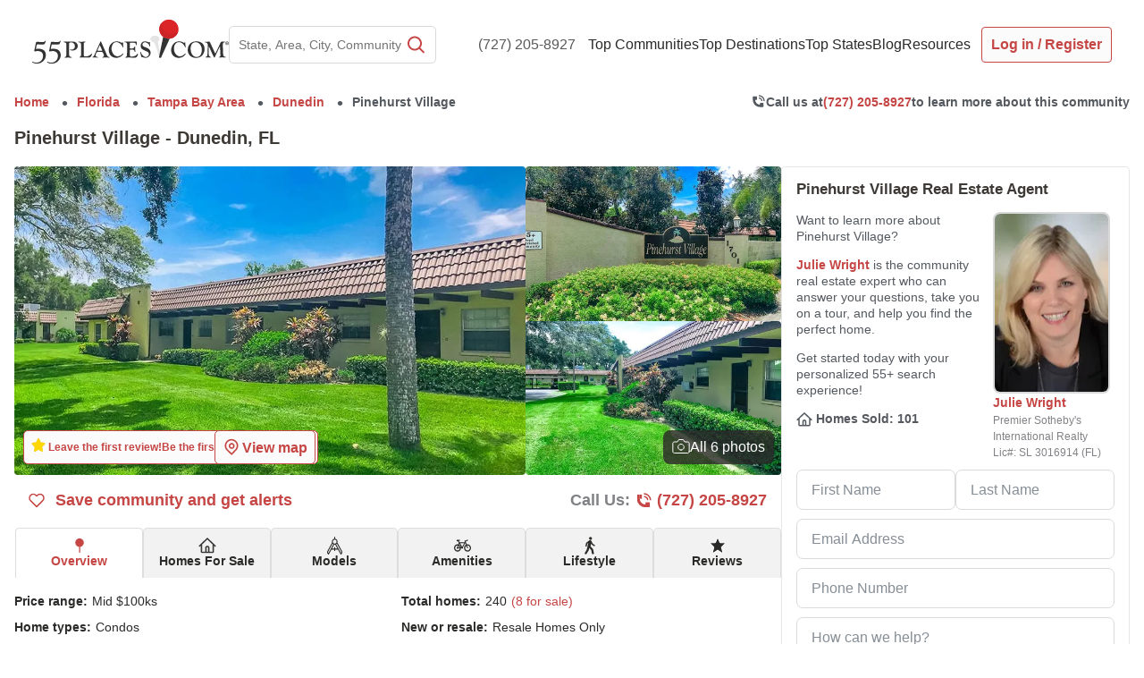

--- FILE ---
content_type: text/html; charset=utf-8
request_url: https://www.google.com/recaptcha/api2/anchor?ar=1&k=6LdsUdMrAAAAAOSS6v46c2aSQvu78c8JCo5p4X0T&co=aHR0cHM6Ly93d3cuNTVwbGFjZXMuY29tOjQ0Mw..&hl=en&v=PoyoqOPhxBO7pBk68S4YbpHZ&size=invisible&anchor-ms=20000&execute-ms=30000&cb=pvnytf976559
body_size: 48646
content:
<!DOCTYPE HTML><html dir="ltr" lang="en"><head><meta http-equiv="Content-Type" content="text/html; charset=UTF-8">
<meta http-equiv="X-UA-Compatible" content="IE=edge">
<title>reCAPTCHA</title>
<style type="text/css">
/* cyrillic-ext */
@font-face {
  font-family: 'Roboto';
  font-style: normal;
  font-weight: 400;
  font-stretch: 100%;
  src: url(//fonts.gstatic.com/s/roboto/v48/KFO7CnqEu92Fr1ME7kSn66aGLdTylUAMa3GUBHMdazTgWw.woff2) format('woff2');
  unicode-range: U+0460-052F, U+1C80-1C8A, U+20B4, U+2DE0-2DFF, U+A640-A69F, U+FE2E-FE2F;
}
/* cyrillic */
@font-face {
  font-family: 'Roboto';
  font-style: normal;
  font-weight: 400;
  font-stretch: 100%;
  src: url(//fonts.gstatic.com/s/roboto/v48/KFO7CnqEu92Fr1ME7kSn66aGLdTylUAMa3iUBHMdazTgWw.woff2) format('woff2');
  unicode-range: U+0301, U+0400-045F, U+0490-0491, U+04B0-04B1, U+2116;
}
/* greek-ext */
@font-face {
  font-family: 'Roboto';
  font-style: normal;
  font-weight: 400;
  font-stretch: 100%;
  src: url(//fonts.gstatic.com/s/roboto/v48/KFO7CnqEu92Fr1ME7kSn66aGLdTylUAMa3CUBHMdazTgWw.woff2) format('woff2');
  unicode-range: U+1F00-1FFF;
}
/* greek */
@font-face {
  font-family: 'Roboto';
  font-style: normal;
  font-weight: 400;
  font-stretch: 100%;
  src: url(//fonts.gstatic.com/s/roboto/v48/KFO7CnqEu92Fr1ME7kSn66aGLdTylUAMa3-UBHMdazTgWw.woff2) format('woff2');
  unicode-range: U+0370-0377, U+037A-037F, U+0384-038A, U+038C, U+038E-03A1, U+03A3-03FF;
}
/* math */
@font-face {
  font-family: 'Roboto';
  font-style: normal;
  font-weight: 400;
  font-stretch: 100%;
  src: url(//fonts.gstatic.com/s/roboto/v48/KFO7CnqEu92Fr1ME7kSn66aGLdTylUAMawCUBHMdazTgWw.woff2) format('woff2');
  unicode-range: U+0302-0303, U+0305, U+0307-0308, U+0310, U+0312, U+0315, U+031A, U+0326-0327, U+032C, U+032F-0330, U+0332-0333, U+0338, U+033A, U+0346, U+034D, U+0391-03A1, U+03A3-03A9, U+03B1-03C9, U+03D1, U+03D5-03D6, U+03F0-03F1, U+03F4-03F5, U+2016-2017, U+2034-2038, U+203C, U+2040, U+2043, U+2047, U+2050, U+2057, U+205F, U+2070-2071, U+2074-208E, U+2090-209C, U+20D0-20DC, U+20E1, U+20E5-20EF, U+2100-2112, U+2114-2115, U+2117-2121, U+2123-214F, U+2190, U+2192, U+2194-21AE, U+21B0-21E5, U+21F1-21F2, U+21F4-2211, U+2213-2214, U+2216-22FF, U+2308-230B, U+2310, U+2319, U+231C-2321, U+2336-237A, U+237C, U+2395, U+239B-23B7, U+23D0, U+23DC-23E1, U+2474-2475, U+25AF, U+25B3, U+25B7, U+25BD, U+25C1, U+25CA, U+25CC, U+25FB, U+266D-266F, U+27C0-27FF, U+2900-2AFF, U+2B0E-2B11, U+2B30-2B4C, U+2BFE, U+3030, U+FF5B, U+FF5D, U+1D400-1D7FF, U+1EE00-1EEFF;
}
/* symbols */
@font-face {
  font-family: 'Roboto';
  font-style: normal;
  font-weight: 400;
  font-stretch: 100%;
  src: url(//fonts.gstatic.com/s/roboto/v48/KFO7CnqEu92Fr1ME7kSn66aGLdTylUAMaxKUBHMdazTgWw.woff2) format('woff2');
  unicode-range: U+0001-000C, U+000E-001F, U+007F-009F, U+20DD-20E0, U+20E2-20E4, U+2150-218F, U+2190, U+2192, U+2194-2199, U+21AF, U+21E6-21F0, U+21F3, U+2218-2219, U+2299, U+22C4-22C6, U+2300-243F, U+2440-244A, U+2460-24FF, U+25A0-27BF, U+2800-28FF, U+2921-2922, U+2981, U+29BF, U+29EB, U+2B00-2BFF, U+4DC0-4DFF, U+FFF9-FFFB, U+10140-1018E, U+10190-1019C, U+101A0, U+101D0-101FD, U+102E0-102FB, U+10E60-10E7E, U+1D2C0-1D2D3, U+1D2E0-1D37F, U+1F000-1F0FF, U+1F100-1F1AD, U+1F1E6-1F1FF, U+1F30D-1F30F, U+1F315, U+1F31C, U+1F31E, U+1F320-1F32C, U+1F336, U+1F378, U+1F37D, U+1F382, U+1F393-1F39F, U+1F3A7-1F3A8, U+1F3AC-1F3AF, U+1F3C2, U+1F3C4-1F3C6, U+1F3CA-1F3CE, U+1F3D4-1F3E0, U+1F3ED, U+1F3F1-1F3F3, U+1F3F5-1F3F7, U+1F408, U+1F415, U+1F41F, U+1F426, U+1F43F, U+1F441-1F442, U+1F444, U+1F446-1F449, U+1F44C-1F44E, U+1F453, U+1F46A, U+1F47D, U+1F4A3, U+1F4B0, U+1F4B3, U+1F4B9, U+1F4BB, U+1F4BF, U+1F4C8-1F4CB, U+1F4D6, U+1F4DA, U+1F4DF, U+1F4E3-1F4E6, U+1F4EA-1F4ED, U+1F4F7, U+1F4F9-1F4FB, U+1F4FD-1F4FE, U+1F503, U+1F507-1F50B, U+1F50D, U+1F512-1F513, U+1F53E-1F54A, U+1F54F-1F5FA, U+1F610, U+1F650-1F67F, U+1F687, U+1F68D, U+1F691, U+1F694, U+1F698, U+1F6AD, U+1F6B2, U+1F6B9-1F6BA, U+1F6BC, U+1F6C6-1F6CF, U+1F6D3-1F6D7, U+1F6E0-1F6EA, U+1F6F0-1F6F3, U+1F6F7-1F6FC, U+1F700-1F7FF, U+1F800-1F80B, U+1F810-1F847, U+1F850-1F859, U+1F860-1F887, U+1F890-1F8AD, U+1F8B0-1F8BB, U+1F8C0-1F8C1, U+1F900-1F90B, U+1F93B, U+1F946, U+1F984, U+1F996, U+1F9E9, U+1FA00-1FA6F, U+1FA70-1FA7C, U+1FA80-1FA89, U+1FA8F-1FAC6, U+1FACE-1FADC, U+1FADF-1FAE9, U+1FAF0-1FAF8, U+1FB00-1FBFF;
}
/* vietnamese */
@font-face {
  font-family: 'Roboto';
  font-style: normal;
  font-weight: 400;
  font-stretch: 100%;
  src: url(//fonts.gstatic.com/s/roboto/v48/KFO7CnqEu92Fr1ME7kSn66aGLdTylUAMa3OUBHMdazTgWw.woff2) format('woff2');
  unicode-range: U+0102-0103, U+0110-0111, U+0128-0129, U+0168-0169, U+01A0-01A1, U+01AF-01B0, U+0300-0301, U+0303-0304, U+0308-0309, U+0323, U+0329, U+1EA0-1EF9, U+20AB;
}
/* latin-ext */
@font-face {
  font-family: 'Roboto';
  font-style: normal;
  font-weight: 400;
  font-stretch: 100%;
  src: url(//fonts.gstatic.com/s/roboto/v48/KFO7CnqEu92Fr1ME7kSn66aGLdTylUAMa3KUBHMdazTgWw.woff2) format('woff2');
  unicode-range: U+0100-02BA, U+02BD-02C5, U+02C7-02CC, U+02CE-02D7, U+02DD-02FF, U+0304, U+0308, U+0329, U+1D00-1DBF, U+1E00-1E9F, U+1EF2-1EFF, U+2020, U+20A0-20AB, U+20AD-20C0, U+2113, U+2C60-2C7F, U+A720-A7FF;
}
/* latin */
@font-face {
  font-family: 'Roboto';
  font-style: normal;
  font-weight: 400;
  font-stretch: 100%;
  src: url(//fonts.gstatic.com/s/roboto/v48/KFO7CnqEu92Fr1ME7kSn66aGLdTylUAMa3yUBHMdazQ.woff2) format('woff2');
  unicode-range: U+0000-00FF, U+0131, U+0152-0153, U+02BB-02BC, U+02C6, U+02DA, U+02DC, U+0304, U+0308, U+0329, U+2000-206F, U+20AC, U+2122, U+2191, U+2193, U+2212, U+2215, U+FEFF, U+FFFD;
}
/* cyrillic-ext */
@font-face {
  font-family: 'Roboto';
  font-style: normal;
  font-weight: 500;
  font-stretch: 100%;
  src: url(//fonts.gstatic.com/s/roboto/v48/KFO7CnqEu92Fr1ME7kSn66aGLdTylUAMa3GUBHMdazTgWw.woff2) format('woff2');
  unicode-range: U+0460-052F, U+1C80-1C8A, U+20B4, U+2DE0-2DFF, U+A640-A69F, U+FE2E-FE2F;
}
/* cyrillic */
@font-face {
  font-family: 'Roboto';
  font-style: normal;
  font-weight: 500;
  font-stretch: 100%;
  src: url(//fonts.gstatic.com/s/roboto/v48/KFO7CnqEu92Fr1ME7kSn66aGLdTylUAMa3iUBHMdazTgWw.woff2) format('woff2');
  unicode-range: U+0301, U+0400-045F, U+0490-0491, U+04B0-04B1, U+2116;
}
/* greek-ext */
@font-face {
  font-family: 'Roboto';
  font-style: normal;
  font-weight: 500;
  font-stretch: 100%;
  src: url(//fonts.gstatic.com/s/roboto/v48/KFO7CnqEu92Fr1ME7kSn66aGLdTylUAMa3CUBHMdazTgWw.woff2) format('woff2');
  unicode-range: U+1F00-1FFF;
}
/* greek */
@font-face {
  font-family: 'Roboto';
  font-style: normal;
  font-weight: 500;
  font-stretch: 100%;
  src: url(//fonts.gstatic.com/s/roboto/v48/KFO7CnqEu92Fr1ME7kSn66aGLdTylUAMa3-UBHMdazTgWw.woff2) format('woff2');
  unicode-range: U+0370-0377, U+037A-037F, U+0384-038A, U+038C, U+038E-03A1, U+03A3-03FF;
}
/* math */
@font-face {
  font-family: 'Roboto';
  font-style: normal;
  font-weight: 500;
  font-stretch: 100%;
  src: url(//fonts.gstatic.com/s/roboto/v48/KFO7CnqEu92Fr1ME7kSn66aGLdTylUAMawCUBHMdazTgWw.woff2) format('woff2');
  unicode-range: U+0302-0303, U+0305, U+0307-0308, U+0310, U+0312, U+0315, U+031A, U+0326-0327, U+032C, U+032F-0330, U+0332-0333, U+0338, U+033A, U+0346, U+034D, U+0391-03A1, U+03A3-03A9, U+03B1-03C9, U+03D1, U+03D5-03D6, U+03F0-03F1, U+03F4-03F5, U+2016-2017, U+2034-2038, U+203C, U+2040, U+2043, U+2047, U+2050, U+2057, U+205F, U+2070-2071, U+2074-208E, U+2090-209C, U+20D0-20DC, U+20E1, U+20E5-20EF, U+2100-2112, U+2114-2115, U+2117-2121, U+2123-214F, U+2190, U+2192, U+2194-21AE, U+21B0-21E5, U+21F1-21F2, U+21F4-2211, U+2213-2214, U+2216-22FF, U+2308-230B, U+2310, U+2319, U+231C-2321, U+2336-237A, U+237C, U+2395, U+239B-23B7, U+23D0, U+23DC-23E1, U+2474-2475, U+25AF, U+25B3, U+25B7, U+25BD, U+25C1, U+25CA, U+25CC, U+25FB, U+266D-266F, U+27C0-27FF, U+2900-2AFF, U+2B0E-2B11, U+2B30-2B4C, U+2BFE, U+3030, U+FF5B, U+FF5D, U+1D400-1D7FF, U+1EE00-1EEFF;
}
/* symbols */
@font-face {
  font-family: 'Roboto';
  font-style: normal;
  font-weight: 500;
  font-stretch: 100%;
  src: url(//fonts.gstatic.com/s/roboto/v48/KFO7CnqEu92Fr1ME7kSn66aGLdTylUAMaxKUBHMdazTgWw.woff2) format('woff2');
  unicode-range: U+0001-000C, U+000E-001F, U+007F-009F, U+20DD-20E0, U+20E2-20E4, U+2150-218F, U+2190, U+2192, U+2194-2199, U+21AF, U+21E6-21F0, U+21F3, U+2218-2219, U+2299, U+22C4-22C6, U+2300-243F, U+2440-244A, U+2460-24FF, U+25A0-27BF, U+2800-28FF, U+2921-2922, U+2981, U+29BF, U+29EB, U+2B00-2BFF, U+4DC0-4DFF, U+FFF9-FFFB, U+10140-1018E, U+10190-1019C, U+101A0, U+101D0-101FD, U+102E0-102FB, U+10E60-10E7E, U+1D2C0-1D2D3, U+1D2E0-1D37F, U+1F000-1F0FF, U+1F100-1F1AD, U+1F1E6-1F1FF, U+1F30D-1F30F, U+1F315, U+1F31C, U+1F31E, U+1F320-1F32C, U+1F336, U+1F378, U+1F37D, U+1F382, U+1F393-1F39F, U+1F3A7-1F3A8, U+1F3AC-1F3AF, U+1F3C2, U+1F3C4-1F3C6, U+1F3CA-1F3CE, U+1F3D4-1F3E0, U+1F3ED, U+1F3F1-1F3F3, U+1F3F5-1F3F7, U+1F408, U+1F415, U+1F41F, U+1F426, U+1F43F, U+1F441-1F442, U+1F444, U+1F446-1F449, U+1F44C-1F44E, U+1F453, U+1F46A, U+1F47D, U+1F4A3, U+1F4B0, U+1F4B3, U+1F4B9, U+1F4BB, U+1F4BF, U+1F4C8-1F4CB, U+1F4D6, U+1F4DA, U+1F4DF, U+1F4E3-1F4E6, U+1F4EA-1F4ED, U+1F4F7, U+1F4F9-1F4FB, U+1F4FD-1F4FE, U+1F503, U+1F507-1F50B, U+1F50D, U+1F512-1F513, U+1F53E-1F54A, U+1F54F-1F5FA, U+1F610, U+1F650-1F67F, U+1F687, U+1F68D, U+1F691, U+1F694, U+1F698, U+1F6AD, U+1F6B2, U+1F6B9-1F6BA, U+1F6BC, U+1F6C6-1F6CF, U+1F6D3-1F6D7, U+1F6E0-1F6EA, U+1F6F0-1F6F3, U+1F6F7-1F6FC, U+1F700-1F7FF, U+1F800-1F80B, U+1F810-1F847, U+1F850-1F859, U+1F860-1F887, U+1F890-1F8AD, U+1F8B0-1F8BB, U+1F8C0-1F8C1, U+1F900-1F90B, U+1F93B, U+1F946, U+1F984, U+1F996, U+1F9E9, U+1FA00-1FA6F, U+1FA70-1FA7C, U+1FA80-1FA89, U+1FA8F-1FAC6, U+1FACE-1FADC, U+1FADF-1FAE9, U+1FAF0-1FAF8, U+1FB00-1FBFF;
}
/* vietnamese */
@font-face {
  font-family: 'Roboto';
  font-style: normal;
  font-weight: 500;
  font-stretch: 100%;
  src: url(//fonts.gstatic.com/s/roboto/v48/KFO7CnqEu92Fr1ME7kSn66aGLdTylUAMa3OUBHMdazTgWw.woff2) format('woff2');
  unicode-range: U+0102-0103, U+0110-0111, U+0128-0129, U+0168-0169, U+01A0-01A1, U+01AF-01B0, U+0300-0301, U+0303-0304, U+0308-0309, U+0323, U+0329, U+1EA0-1EF9, U+20AB;
}
/* latin-ext */
@font-face {
  font-family: 'Roboto';
  font-style: normal;
  font-weight: 500;
  font-stretch: 100%;
  src: url(//fonts.gstatic.com/s/roboto/v48/KFO7CnqEu92Fr1ME7kSn66aGLdTylUAMa3KUBHMdazTgWw.woff2) format('woff2');
  unicode-range: U+0100-02BA, U+02BD-02C5, U+02C7-02CC, U+02CE-02D7, U+02DD-02FF, U+0304, U+0308, U+0329, U+1D00-1DBF, U+1E00-1E9F, U+1EF2-1EFF, U+2020, U+20A0-20AB, U+20AD-20C0, U+2113, U+2C60-2C7F, U+A720-A7FF;
}
/* latin */
@font-face {
  font-family: 'Roboto';
  font-style: normal;
  font-weight: 500;
  font-stretch: 100%;
  src: url(//fonts.gstatic.com/s/roboto/v48/KFO7CnqEu92Fr1ME7kSn66aGLdTylUAMa3yUBHMdazQ.woff2) format('woff2');
  unicode-range: U+0000-00FF, U+0131, U+0152-0153, U+02BB-02BC, U+02C6, U+02DA, U+02DC, U+0304, U+0308, U+0329, U+2000-206F, U+20AC, U+2122, U+2191, U+2193, U+2212, U+2215, U+FEFF, U+FFFD;
}
/* cyrillic-ext */
@font-face {
  font-family: 'Roboto';
  font-style: normal;
  font-weight: 900;
  font-stretch: 100%;
  src: url(//fonts.gstatic.com/s/roboto/v48/KFO7CnqEu92Fr1ME7kSn66aGLdTylUAMa3GUBHMdazTgWw.woff2) format('woff2');
  unicode-range: U+0460-052F, U+1C80-1C8A, U+20B4, U+2DE0-2DFF, U+A640-A69F, U+FE2E-FE2F;
}
/* cyrillic */
@font-face {
  font-family: 'Roboto';
  font-style: normal;
  font-weight: 900;
  font-stretch: 100%;
  src: url(//fonts.gstatic.com/s/roboto/v48/KFO7CnqEu92Fr1ME7kSn66aGLdTylUAMa3iUBHMdazTgWw.woff2) format('woff2');
  unicode-range: U+0301, U+0400-045F, U+0490-0491, U+04B0-04B1, U+2116;
}
/* greek-ext */
@font-face {
  font-family: 'Roboto';
  font-style: normal;
  font-weight: 900;
  font-stretch: 100%;
  src: url(//fonts.gstatic.com/s/roboto/v48/KFO7CnqEu92Fr1ME7kSn66aGLdTylUAMa3CUBHMdazTgWw.woff2) format('woff2');
  unicode-range: U+1F00-1FFF;
}
/* greek */
@font-face {
  font-family: 'Roboto';
  font-style: normal;
  font-weight: 900;
  font-stretch: 100%;
  src: url(//fonts.gstatic.com/s/roboto/v48/KFO7CnqEu92Fr1ME7kSn66aGLdTylUAMa3-UBHMdazTgWw.woff2) format('woff2');
  unicode-range: U+0370-0377, U+037A-037F, U+0384-038A, U+038C, U+038E-03A1, U+03A3-03FF;
}
/* math */
@font-face {
  font-family: 'Roboto';
  font-style: normal;
  font-weight: 900;
  font-stretch: 100%;
  src: url(//fonts.gstatic.com/s/roboto/v48/KFO7CnqEu92Fr1ME7kSn66aGLdTylUAMawCUBHMdazTgWw.woff2) format('woff2');
  unicode-range: U+0302-0303, U+0305, U+0307-0308, U+0310, U+0312, U+0315, U+031A, U+0326-0327, U+032C, U+032F-0330, U+0332-0333, U+0338, U+033A, U+0346, U+034D, U+0391-03A1, U+03A3-03A9, U+03B1-03C9, U+03D1, U+03D5-03D6, U+03F0-03F1, U+03F4-03F5, U+2016-2017, U+2034-2038, U+203C, U+2040, U+2043, U+2047, U+2050, U+2057, U+205F, U+2070-2071, U+2074-208E, U+2090-209C, U+20D0-20DC, U+20E1, U+20E5-20EF, U+2100-2112, U+2114-2115, U+2117-2121, U+2123-214F, U+2190, U+2192, U+2194-21AE, U+21B0-21E5, U+21F1-21F2, U+21F4-2211, U+2213-2214, U+2216-22FF, U+2308-230B, U+2310, U+2319, U+231C-2321, U+2336-237A, U+237C, U+2395, U+239B-23B7, U+23D0, U+23DC-23E1, U+2474-2475, U+25AF, U+25B3, U+25B7, U+25BD, U+25C1, U+25CA, U+25CC, U+25FB, U+266D-266F, U+27C0-27FF, U+2900-2AFF, U+2B0E-2B11, U+2B30-2B4C, U+2BFE, U+3030, U+FF5B, U+FF5D, U+1D400-1D7FF, U+1EE00-1EEFF;
}
/* symbols */
@font-face {
  font-family: 'Roboto';
  font-style: normal;
  font-weight: 900;
  font-stretch: 100%;
  src: url(//fonts.gstatic.com/s/roboto/v48/KFO7CnqEu92Fr1ME7kSn66aGLdTylUAMaxKUBHMdazTgWw.woff2) format('woff2');
  unicode-range: U+0001-000C, U+000E-001F, U+007F-009F, U+20DD-20E0, U+20E2-20E4, U+2150-218F, U+2190, U+2192, U+2194-2199, U+21AF, U+21E6-21F0, U+21F3, U+2218-2219, U+2299, U+22C4-22C6, U+2300-243F, U+2440-244A, U+2460-24FF, U+25A0-27BF, U+2800-28FF, U+2921-2922, U+2981, U+29BF, U+29EB, U+2B00-2BFF, U+4DC0-4DFF, U+FFF9-FFFB, U+10140-1018E, U+10190-1019C, U+101A0, U+101D0-101FD, U+102E0-102FB, U+10E60-10E7E, U+1D2C0-1D2D3, U+1D2E0-1D37F, U+1F000-1F0FF, U+1F100-1F1AD, U+1F1E6-1F1FF, U+1F30D-1F30F, U+1F315, U+1F31C, U+1F31E, U+1F320-1F32C, U+1F336, U+1F378, U+1F37D, U+1F382, U+1F393-1F39F, U+1F3A7-1F3A8, U+1F3AC-1F3AF, U+1F3C2, U+1F3C4-1F3C6, U+1F3CA-1F3CE, U+1F3D4-1F3E0, U+1F3ED, U+1F3F1-1F3F3, U+1F3F5-1F3F7, U+1F408, U+1F415, U+1F41F, U+1F426, U+1F43F, U+1F441-1F442, U+1F444, U+1F446-1F449, U+1F44C-1F44E, U+1F453, U+1F46A, U+1F47D, U+1F4A3, U+1F4B0, U+1F4B3, U+1F4B9, U+1F4BB, U+1F4BF, U+1F4C8-1F4CB, U+1F4D6, U+1F4DA, U+1F4DF, U+1F4E3-1F4E6, U+1F4EA-1F4ED, U+1F4F7, U+1F4F9-1F4FB, U+1F4FD-1F4FE, U+1F503, U+1F507-1F50B, U+1F50D, U+1F512-1F513, U+1F53E-1F54A, U+1F54F-1F5FA, U+1F610, U+1F650-1F67F, U+1F687, U+1F68D, U+1F691, U+1F694, U+1F698, U+1F6AD, U+1F6B2, U+1F6B9-1F6BA, U+1F6BC, U+1F6C6-1F6CF, U+1F6D3-1F6D7, U+1F6E0-1F6EA, U+1F6F0-1F6F3, U+1F6F7-1F6FC, U+1F700-1F7FF, U+1F800-1F80B, U+1F810-1F847, U+1F850-1F859, U+1F860-1F887, U+1F890-1F8AD, U+1F8B0-1F8BB, U+1F8C0-1F8C1, U+1F900-1F90B, U+1F93B, U+1F946, U+1F984, U+1F996, U+1F9E9, U+1FA00-1FA6F, U+1FA70-1FA7C, U+1FA80-1FA89, U+1FA8F-1FAC6, U+1FACE-1FADC, U+1FADF-1FAE9, U+1FAF0-1FAF8, U+1FB00-1FBFF;
}
/* vietnamese */
@font-face {
  font-family: 'Roboto';
  font-style: normal;
  font-weight: 900;
  font-stretch: 100%;
  src: url(//fonts.gstatic.com/s/roboto/v48/KFO7CnqEu92Fr1ME7kSn66aGLdTylUAMa3OUBHMdazTgWw.woff2) format('woff2');
  unicode-range: U+0102-0103, U+0110-0111, U+0128-0129, U+0168-0169, U+01A0-01A1, U+01AF-01B0, U+0300-0301, U+0303-0304, U+0308-0309, U+0323, U+0329, U+1EA0-1EF9, U+20AB;
}
/* latin-ext */
@font-face {
  font-family: 'Roboto';
  font-style: normal;
  font-weight: 900;
  font-stretch: 100%;
  src: url(//fonts.gstatic.com/s/roboto/v48/KFO7CnqEu92Fr1ME7kSn66aGLdTylUAMa3KUBHMdazTgWw.woff2) format('woff2');
  unicode-range: U+0100-02BA, U+02BD-02C5, U+02C7-02CC, U+02CE-02D7, U+02DD-02FF, U+0304, U+0308, U+0329, U+1D00-1DBF, U+1E00-1E9F, U+1EF2-1EFF, U+2020, U+20A0-20AB, U+20AD-20C0, U+2113, U+2C60-2C7F, U+A720-A7FF;
}
/* latin */
@font-face {
  font-family: 'Roboto';
  font-style: normal;
  font-weight: 900;
  font-stretch: 100%;
  src: url(//fonts.gstatic.com/s/roboto/v48/KFO7CnqEu92Fr1ME7kSn66aGLdTylUAMa3yUBHMdazQ.woff2) format('woff2');
  unicode-range: U+0000-00FF, U+0131, U+0152-0153, U+02BB-02BC, U+02C6, U+02DA, U+02DC, U+0304, U+0308, U+0329, U+2000-206F, U+20AC, U+2122, U+2191, U+2193, U+2212, U+2215, U+FEFF, U+FFFD;
}

</style>
<link rel="stylesheet" type="text/css" href="https://www.gstatic.com/recaptcha/releases/PoyoqOPhxBO7pBk68S4YbpHZ/styles__ltr.css">
<script nonce="azNc1vySc69h_63nAHC8JA" type="text/javascript">window['__recaptcha_api'] = 'https://www.google.com/recaptcha/api2/';</script>
<script type="text/javascript" src="https://www.gstatic.com/recaptcha/releases/PoyoqOPhxBO7pBk68S4YbpHZ/recaptcha__en.js" nonce="azNc1vySc69h_63nAHC8JA">
      
    </script></head>
<body><div id="rc-anchor-alert" class="rc-anchor-alert"></div>
<input type="hidden" id="recaptcha-token" value="[base64]">
<script type="text/javascript" nonce="azNc1vySc69h_63nAHC8JA">
      recaptcha.anchor.Main.init("[\x22ainput\x22,[\x22bgdata\x22,\x22\x22,\[base64]/[base64]/[base64]/[base64]/[base64]/[base64]/[base64]/[base64]/[base64]/[base64]\\u003d\x22,\[base64]\\u003d\\u003d\x22,\x22w7svw4BVDcOuGirDoEHDhMOmw6UTw50Vw50Cw4ofQDxFA8KUCMKbwpUIMF7DpyfDo8OVQ04lEsK+JVxmw4sMw5HDicOqw6/CqcK0BMK+ZMOKX07Dh8K2J8Kew6LCncOSCMO1wqXCl2DDuW/DrTvDkCo5HcKyB8O1XwfDgcKLEFwbw4zCnj7CjmkDwpXDvMKcw7Iwwq3CuMOGE8KKNMK/KMOGwrMUKz7CqUptYg7ChMOGahEpFcKDwosowoklQcOww6BXw71ewrhTVcOcEcK8w7NAbzZuw7ZtwoHCucOOccOjZTjCpMOUw5dNw7/[base64]/[base64]/Co3UyFXrDgcK2OcO/Sy/DrGh6KcKVwq1GMgnCjBZLw5p9w6DCncO5wrNDXWzCpw/CvSgqw5fDkj0twpXDm19Owp/[base64]/[base64]/DrFsyYcO5woTCoXhoSk4ZwpXCmyl5w4dAR0nDoBLCj28bLcKgw5/Dn8K5w6sdHFTDs8OPwp7CnMObHMOMZMOHW8Khw4PDrVrDvDTDkMOVCMKOAVvDqAJAFcO7wooVH8O4woEcMcOgw6F4wqV9ScOYwr/DucKueR0Fw5bDoMKbDw/DiVXCnsOGJDrDhwhIBVdvw4zCnXHDtRbDlWgod1/[base64]/K0zCuAMuw7zCqH7CiW3Dv8OfwqMPUcKUCMKrHGDCrD8Pw6PCvsOKwoVWw7jDvcKewoTDgFcIN8KewqDCisOow6VXbcOQa1vCsMOMBg7DscKsUsKWV2lOQ1pWw7dlV1RxZMOYSsKpw5DClcKNw70lasKoVcKwIC8VHMK6w6TDgW3Dj3PCm1/ClVldMsKhfsO1w7B/w7YRwrVILWPCr8KWQT/DtcK0WMKLw6t0w4t9LMKPw4fDrMO4wrbDtlTDp8KAw6bCvsKtNk/CvHZzWsO7wovCjsKTw45xLl08fCzCp349wpbClWp4w6PCv8Ouw73CpcOFwovDgm/DnsKiw6TCoE3CilDDisKnCRBLwoN+VmfCmMK/wpXCqFnDrEjCpcOOMBdmwpoXw4UAYy4RQS4kdSdsC8KwR8OECsKgw5bCui/CnsO2w5JwYjlVIQDCkXtmwr7CtsOEwqPDpVI5w5XCqx5Gw5XDm1xowqJhNsKUw7IuNsKww5dpSSBIwpjDsUB6Wktrb8OMw6JiClcqeMK3EgXDkcOyVlPCqcKWRcKfeF/Di8Kpw6B4G8Kqw4tpwpnDi21mw6fComPDiVzCrsKFw5jCiQ1bC8Oew7AFdRnCgsOuCWtlw5YQBsOKQD5lacOHwoBrQsKEw4DDmlfCgsKYwps2w4FZJ8O4w6wSbW8WcgNDw6wDey/DsCMYw7LDrsKJCz4zU8OuD8KGEFVewqbCtHpDZi8yN8Krwr/DmgAKwoddw4JJMWbDqnrCnsK3PsKEwprDtcOkwrXDsMOtDTXCtcKcZjLCrsOPwqduwpvDuMKFwrBGSsOVwoVGwp86wqPDuVsfw4BDbMONwqIhEsOPw5rCr8Oww6Ubwo3DvsOyc8K2w699wqXClg0ND8OKw6YOw4/CkGLCtV/Dox8CwpV6S07CuF/DhyAgwpDDrsOBTARUw41oA2/CosOHw53CtxHDgjnDig7CnMOAwol0w5Mww5DCv3DCisKsdsKxw444Xl92w6ELwo5YeUR1SMKmw7xwwonDiAUjwpbCjXDCu3nChldJwqDCiMKDw5vCkSMywq5iw5pSOMOowovCtsO2wqfClMKZdG4mwrPCkMKnWw/DoMOZwpcTw5zDrsKyw59oW23DrsKjFiPCn8KUwpFUeTJRw5V1EsOSw7bCrMO4DXAzwpIiWMO3wpFiLx5sw4B4d0fDpMKPdS/Ds0kSX8O+wpjCkcKsw63DiMO3w4dyw7/DssKawrlkw6rDlcOGwqvCkMOpVTY4w5nCj8O+wpbDgCIMHwBuw5fDmMOTGnTDs3DDvsOvaUTCrcObPsK5wqvDosOIw7DCnMKIwrNyw40jwolmw6nDkGjCvUHDh1/DtcKVw73DiQt6wrFmcsKzO8KKQcO0wp/[base64]/DrXnDiMOMS3fDlxZKwqhhw75gwpnCkcKJwo5QG8KSGyHCnS7Cl0zCmB/Dnms7w53CisKbFDQ2w4s9bMK3wqgHYcO5aU1VbcOIDcO1R8OYwp7Cr37CgEoqBcOaGhHCqcK+wrTCvFt2w6s+IMOWYcOpw4fDrSZ3w6fDvHh/w77CiMOkw7fDgcOtwrPCgQzDkShdwo/ClA/CpsKsM0YEwojDk8KVO13CrMKGw58DDkTDrmHCpcKxwrTCthIvwqvDqBPCqsOyw6NQwpAAw7nCijkdFMKHw7bDjWoBCMOdYcOreE3DnMKCRW/[base64]/BQzCscK8Yl3CmsOMw44/[base64]/[base64]/Cp8O7wp1jesK0wrV5VXHCqkEHw7/CpcOlw77DiXwHaDHCj3R1wq4La8OBwpzCrQbDkMOQw4oCwoEKw4dPw7oAwrnDnsOcw7vCvMOgEMKlw4NHw4TDpQUYU8OVOMKjw4TDs8KLwr/[base64]/Cq8Kuw7fDjcKQw4DClyhIw4VsYcOcADLCuDLDrGJYwpsUfiZBAsOuw4p6JglGemXCrQbDn8KLOsKSdHvCpzh3w797w63DmWlBw5scRUnCg8K8wrUpwqbCucK7QEktwovDrMKBw4BnKMOiw6xnw5/Do8KPwq0nw4YKw4fChcOXa1vDjR/CscO7aUlKwpdEdVrDjMOrdcKvw7lQw714w4vDjMK2w75Mwo/ChcOMw7rCjlR+dAvCgMOIwrrDqlJDwoJ2wrfCtGVRwp3ChH7DtcKUw4V7w7TDlMOgwqIMecOPHsOUwpbCosKVwqRrc1gEw4tWw4nCgwjCpxoDYAAqNy/CqcKFCsOmwpRBV8KUZcKwYW8Wf8Kicz47wrQ/w6sSUsOqTsO2wpvDuEjCtTVZRsOjwpDDmgQze8K/[base64]/woRFFXNXw47DnjzCo8OpSls4wrU/[base64]/w7k5w7rCs8O3w5EKwqvDvR0jwpLCv3/[base64]/DsVfDlMO8KMKEw6ERGghywqgYChc0w4/Cm8KOw7TDosKFw5rDocOYwrkVTsOmw5/ChcOVw4M9QQvDoGI6Jnk/w6ccw4NawovCjVTCpkdASVPDmcOtdgrCijHDqsOtTSHDjMOBwrbCmcKFfWJeJSFQHsKXwpFQCD7Dm15bw4XCmxpGwpJywqrCqsOafMOhwovDosO2CVnCoMK6DMKAwp85wo3Di8KpSH/DnXpBw5/Dg2leF8KBTBoxw4DCssKrw4rDvMKLX3/CmC54LcOdLMOuSMOuw49gNTjDvsOWwqfDmMOJwpjDhMKXw61cN8KYwpLCgsORcCbDpsOXY8OwwrFLwoXCrcORw7dbEcKsW8K/[base64]/Dk8Kww7LCgcKnLcKDXyg4ZVfDksKjw6AsaMOEwrfCjTzCmsKZwpnDkcOdwrHDk8K1w6zDtsKVwpMpwo9ew7HCv8OcJWLDkMOFGGtUwo47PQBOw7LDkVfDiRXDp8O/wpQqH0DDrCRWw5LDrwHDhMKHNMKzcMKaJCXCg8KDDH/DrVZobMKdC8Kmw7YZw5gcAAElw4w4w6FiEMOKGcKCw5InLcOyw4vDusKOIxR8w5Fow67Dnhx5w5PDgsKcEDPDs8KXw4A7GMOoE8K9wobDmMORG8OOVCJWw4sPI8OIIMKnw6jDm0BJw5doPRZNwrjDocK3IcOlwoYOw5fCtMO1wq/[base64]/IsKgLMKyL33DhMKVw5EDaMKrKnlXVsKxQ8KXVhrCinLDg8Kbwo3CmcOyXcO/[base64]/DvMK2Q8OTw6LDnMKfw6PDjcKWwoPDmMOvw5XDmcO9Pmp7Xk5LwoDCnkpmdMKIOcOuM8K/[base64]/CrVTChWtVw406w6ZGwowTEcKDXcKyw7wXQEHDjSrDuXzCucK5Tjk/FAERw5vCsnA/A8KrwqZ2woATwrrDlkvDjcOzNsKHRcOWJsOewoh/w5wEcTlCM18nwq4Vw7wUw7oydznDocKqdMOrw7hCwoXCm8KVw5fCtUpmwonCr8KcFsKiwqnCicKRUCjCkxrCqsO9w6LDqMKzcsOwBBjCqcK/[base64]/CqgfCsMKGw6k5w4LCsXZgfEfDhsOfWsKDwpJSeG/Dm8K/RR8Ww5w8NwFHNgNsw4fCusOfwoh5w5rCgMODBcKZGcKuMzbDisKWIMKSAcOYwo0iYgrCg8OdNsOvLsK3wqpCEjZnwrTDtmR3FsOWw7DDjcKLwokuw7DCnTdmJj5SD8KQIsKcw4EKwpBtesKpbFQtwoTCk2nDjX/[base64]/DmSfDtkjDocOXw7IuwqbCn8Ozw6dRwqQWw7gCwr5XwqTDlsK3dknDuRbCjHvCmcOXe8O7ZsKACcOFSsKCAMKFPABWajTCsMKNOcOlwqsDEB09IsOuwqpkAMOuN8O0NcK6wrPDpMKswowIQ8OrHzjCgx7DugvChmfCp0VtwrwJFzJYD8K/wrjDsVHDoAAxw4rCkmvDsMOOX8K5wqkqwofDmcKnw6wYwr/Cl8K9w4lZw5Z1w5TDp8OQw5nChGbDmBTDmMOFfSXCisK+CsOrwqfCjVXDisKNw5ddaMK7w5YXF8OMbsKmwokld8KAw7HDpcOIcR7CjVvDg3MJwq00dVRNJQPDknbCgcOrDwNywpIZwqkrwqjDo8KYwohZHsKkwqhfwoI1wo/CuinDiXvCvsK2w5jCrAzDncOmwojCqCfCgMOBFMKdNV/[base64]/CtksscMK4woNLLcOQZCbCosKMHsK2SsOoPzfCosOdFcK8M0UiXm7DpMK+KcKzwoNXIjVNw6UMAMKvw5HDgMOADcKpwqB2UlfDtmjCmU5SKcK8AsOSw4XCshPDqcKETMKAB2LCpMOrB142Vz/Cgw/[base64]/d8O5SsOxMQ9tOCxiPg9Xwq3DpnPCkEMIPw7DocO/DkHDvcKMeWnCkhgpQ8KKDCnDisKOw6DDk0gRdcK6PsOowo8/wq7CoMOkQhsmwqTCm8OPwq4hTADCk8Kjw6oUwpDCo8KNJ8OOdgtYwrzCiMOrw694woDCrlXDgiE4dsKqwqE4H2Y/P8KDQcOIwoLDlMKawr3Dv8Kyw7Q1woDCpcOjA8OyAMOYSQ/CqsOywoZFwrsIw44GQAbCnQbCoCF6FcOMD2rDrMKEKsKVamnChMOPMsOqREbDhsOTfAzDlD3DqsOuNsKNJj/DtsKzSE9NX11/eMOIHyk+wr5VCsKBw58Yw6LCgFJOw67CoMK/woPDj8KeSsOdbgZgYRIrKHzDg8OhBhgKJsKEK2rChMK+wqbDi1spw73Cr8OYbQMlwp41HcKTccKbbz/Ct8K4wqMvMmjDicOvHcO6w48xwrfDlg/CnTPDqhpdw5UrwqLDiMOUwrISFlvDvcOuwqzDlD1bw6TDgcKRI8KKw7rCvg7DkMOEwpvCscK3woDDlcOQwqnDq2rDjsOtw4txaHhpwonCvsOGw4LDlxMkGWnCuWRodcK/MsOKw5HDlsKLwodUwqVCIcOxWQjCtArDhF/[base64]/CvsOSwrfDsMK/ZWNZFsO/[base64]/U8KDw7zDmDfDuTvDrEFzQcO1wpY0AR4kCcKowrEQw67CgMO0w7tBw6XDhz8Aw73CkQrDocO1wpVnYE/CpRzDnn3CuSXDpcO6woVgwrbCl1l8DsKhTjnDpT1IMCnCmxbDvcOQw4fCucOiwp/DuFTCr1wKfMOLwo3CjMOWZcKww71IwoTDjcOGw7VHw4g8w5J+EsOvwolnfMO0wpUyw741Y8KHw5Yww6DDhVtGw5/[base64]/[base64]/[base64]/RTTCmMKIwrMNw74LCcKGdSrDmMOIw6vDmcK/YRnCtsKKwppmwpQvSHNvRMORZVM4wo7CjsOdUQoabVJ8XsK+ZMO2Tw/CjxEtVcKiPsOmbUc8w5PDvMKbacOZw45dVF/[base64]/Cv3fChsK/w4N+WU7DkMKYwrvCu8OSwpbCs8OOw5x4X8KdYUoJwojCk8OVdwzCvHVzasK0DTHDpcKdwqo8C8KpwoFqw5zCnsOVHwovw6DCsMK/Jmorw5PCjibClUvCq8OzEcOuBQU4w7PDg3HDhRbDpmNgw4BfHMKFwrfCii8fw7FEwrEpRMOtw4AuBwHCvRTDvcKDwr1GBMKow49zw4tnwqxsw7UQwp1yw53Cj8K1T1jCs1Jiw7gQwp3DgETDtXBvw71Jw79+wqwlwq7Dgg8bR8KOC8O/w4/[base64]/[base64]/[base64]/wqHCnmFLw7BZw7XCr2rDsMO2L8Ocw6vDucKOeMOIw48OfsKgwrkUwocRw7nDiMOnJW8mwpnCm8Oawo03wqjCpAfDv8KOFy7DoDpuwpTCpsK5w55iw61mSsKfSRJWIEJXJ8KJNMKBwq9vfh/CpcOYWErCocOjwqLDpMKjw5UsbMK/bsODBcO/cGQiw4MnPjLCs8KOw6Qmw5ozTyVlwoPDtz7DrsOEw512woBrYsO6CsOlwrYcw6ofwrfDmx7DmMK2Nj9IwrHDnRbCi0LDllzDkHDCrg3CoMOjwoMERsOzDFZzCcK2UcKkPDx1JCTCvXDDscKNwofDrzUPw6prQlwzwpUew6tJw73CoTnCjwpfwpkPHl/[base64]/Cg8KGccOSw6HCkwPCmgAjLMOueMK/wrfDqjTDmsK2wovCisKPwpxMLCTCncOKPkMldcKDwowTw7QWw7DCpUpow6M/wp/[base64]/DrS9AfkHDlXMrwrEOFsKLDE/ChQB4wqM1woLCoxvCpcOLwql4w6gNw5sfZRbDi8OLwp9ldFlBwrDDsi/CqcOPdcO3Y8OZwq3CiRxQRhF7VhzChlTDsjnDtFXDmm8ubS4zcsKbKzPCgSfCq2vDv8KJw7vDgsO4bsKLwoIWMMOoNcObwo/CpiLCjB5vFMKfwqEWPCZJWmZROMOrbDfDscOtwoVhw79mwrtdeDTDiznDkMOkw6/Ctxwyw7zCixhVw7XDnwbDpz0nPRfDuMKKwqjCmcK+wr1yw5PDkhLCr8OOw7fCsUfCrDTCqMO3fhFxBMOgwqBewoHDoxwVwo9qwr49b8Kfw4dubSzDmsOPwohnwoVNR8OdVcOwwpBPwptBw4McwrPDjTjCrMOCEmjDtmYLwqbDusO7w7lHOTHDksKIw4dywox/Yj3ChXBSw6TCmVQuwpMqw5rCnB7DuMK2URstw7EUwrgxWcOow5FHwpLDgsKJCh0SLEBGbDkdBz7Di8KIBX83wpTDg8OFwpTCkMOfw55bwr/CssK0w7bCg8ORJngqw6B1WsOVw4rDpyzDp8O2w4JnwoZBNcO7FcKwRkbDj8Kqwp/[base64]/[base64]/Cr8Kbw6Z3wqXDhMOJw5YyGcORX0XClQFaczHDnlrDnsK7wqUNwpN6HANzwrHCkRxfeVZ2YsOOw57ClSDDi8KKJMOHDBVzUSPCnlbDscKxw47Cmx/Co8KJOMKWw6IAw6PDvMO2w6J+FMKkRsOuw6XCrHddDALCnx3CoWnCgsKWdsOqKRQFw59RBmvCt8KMC8K+wrQOwq8JwqoDwp7CjcOUwqDDhH9MLC7DssOGw5bDhcOpwr/Dgihqwrxtw7/DiCXCiMKEV8Oiw4DDq8KFA8O3CFluVMOJwrrCjRbDhMKTbsK0w7tBwpMbwpjDrsOCw6PDvl/DgcKlEsK9w6jDp8KsNsOCwroSw41Lw7dwUsKCwrhGwooicnbCpW/DgcO+bsKOwoTDiHPCrBNETHXDh8OKw6bDr8O2w53CqcOLwqPDghPCg0cdw5VNw4XDn8KZwpXDnsOswqjCpw7Cp8ODDxRFRywaw4bDnzDDgsKcKcO8QMOLw7HCjcOlOsO/w4bCvXzDgcOdK8OEFRTDmH0bwqFtwrUhSsOmwo7CoA45wqlIEixOwojCmkrDt8K4RcO3w7rDjHkPXD7CmhoUPBXCvwoiwqE6bcOHw7A1N8OCw4kMwp8bM8KCLcKTw6bDpsKLwpwgIFXDqgLCk0UPBlc/w7NNwqjCh8KjwqcRZ8Otw6XCii/CuSvDoF3ClcKVwoFAw5DCmcOZc8OQMcKMwqsWwrghFEvDt8K9wp3CvsKXGUrDkcK7wrvDiC0Uw4k5wq0/[base64]/w4wzwoDCncOxwqfCgxXDuMKTwpwJasO2wp1wMsKJwrNPcsK3A8KrwoVdbcKrZMOIw5HCnyY3wrIYw54kwqw+QMOfw6hiw4ghw4ZtwpHCssONwoZ4G3bDhMKIwpgkScKrw6YAwqUhw6zClk/CrVpcwqHDpsOqw6hnw5UdHMKeXMK+w77CtBTDn0fDqXXDncKQbcO/d8KhMcK0LcOOw7cIw5/[base64]/DnMO7w5HDs8OlwrsabAU/E07CtMOIwpArS8OWRjomwqcww6nCpcOwwr5Hw7EHwpXCkMOEwoHCssKVw694P3/[base64]/[base64]/Izl6w7zCqMKSwqAwN0rDql3DtnYbfClRw47ClcOpwobCs8KxTMKAw5vDlxJiNsK4w6hnwoHChMKvFzDCocKFw5LCiSsiw4/CjFZ+wqMQJsKBw4QFGcOnbMK3MMOeDMOVw53DlzfCksOuXkgYP0LDmsOaTcKTMlwnXzwRw5BewoZNbcKHw6MBbBlTOMORXcOww5PDuSfCusONwrvCuSPDkS/DqsK9KcOcwqZXcMKuXsKyaT7DrcOgwrjDq0V9wo/DlcKhfQbDucKewqrCoBDDkcKIT2suw69/OsObwqESw5DDsBLCnDQmVcOKwqgHI8KHT1TCkhttw7XCh8OWfsOQwpfCgAzDjcOMFC3DghrDv8OhTcOtUsOhwo/[base64]/YB/CqsK8YAYFBsKzw6h1wq/[base64]/Dug3Cp0bCnx0aCsOBWcKUwq4AbVnDvsKGMsKjwoHCsEsqwp/DisKGIjIhwpV8CsK4w5JNwo3DhwbDvHvDr3fDnwgRw5xcBz3CunPDn8KWw7JIURzDucK7UDQpwpPDvMKww7vDnhdjbcKpw657w7YfG8OqL8OJW8KZwr8UcMOmP8KwUcOcwo/CjMKpbz4gUw5ZAgVewrlGwrzDuMKmfMOHdTTCm8KMOkhjBMO5JMKJw4fDssKQbRJSw4zCskvDp2zCp8KkwqTDkwNZw40ILH7CuV7Dn8KqwoZ/KRQKDzHDolPCjSvCh8OcaMKDw5TCqQQ7wrjCp8KbU8KOP8OwwooEMMO/H3krN8OAwpBpLC97J8OMw5twOV9Mw7HDmmoEw7zDmMKlOsOySVTDlXw7R0LDrjNFf8K+XsOlccK8wpDCtsOBNSt8AcOxTzvDlMK6wq1jYwk3QMOwDld0wqvDisK4RcKuCcKMw7PCrMOZMsKaXsKpwrLCgMO7wrJ2w73CvUYTQChmQsKAdsK7bn/DrcOqw49/AR48w4fCl8KkZcKYLETCnsOOQVpqwrctVcKZLcKqwpABw745O8Otw75zw5kZwp/[base64]/Ch0VuR0TClsOHNMK7Z0vDv8OQUsOLLALCl8OPKcOQeAXDtMO8FMOjw79zw7Vywp7CgcOUNcKCwos4w6RcUXXClMO6M8KIwqrCicKFwqE8wpLDksORWRhKwq3Di8OBw5xIwojDhcOww4NbwoPDqnzDsGgxPjdFwoxHwp/[base64]/[base64]/DkAHDl8O5PcOqw75ZwqNDYcO0wppoKcKTw5skAmzDv8KHcMO2wpzDgMOywqTCrx/DlMOJwoxgHcKDC8KNZj/DnGnCjsKnakbDgcOcZMOJG3nCkcOPfT9swo/DqsKJecOaYxvDpX3CicKywoTDgx0SfS4QwocFwp8Ew7nCkX7DucK+wp/DnCoMJjs/wrIfBC8dfj7CuMOxM8OwG3FwEhLDlcKPfH/DtsKMUWLDnMOCK8ORwr48wrIqDQrDpsKqwp/CosOSw4nDmsO7w6DCtMOYwpnChsOmGMOMd1XClnLCjcO3RsO7w68cVCtsJivDpVE+XUvCth46w4M5ZXF1IsKcwp/DocOOwoHCpW7Di03CgXl1RcOmecKYwqt5EEfCmn1xw4ZMwoLCjCVIwpzCjgjDs1YaAxjDrz/DjRpew5wJQcKZNMKQAWTDu8OTwp/DmcObw7nCkcOSH8KuOsOZwpxFw43DhcKbwoQwwr3DqcKPOFDCgywcwp/DvA/Ct3LCqsKqw6czwqTCjFvCrBhgCcODw7TCvsOyJQLCnMOzw6oSw5rCrh7Cm8OGVMO7wqrCjcKYw4RyPsOOBcKLw6DDgivDtcOlwp/[base64]/CgyfCo8ODwo1EwpzDm03CtWxQwq0/w4zDmCgjwrwPw77CmXPCmTFNCU5GSTpZwoPCiMOZBMOyenohdcOgwo3CusOqw6rDtMO/w5ItCwvDpBM+w6YmacOAwpnDgWLDpcKfw5sWw5PCrcKUYDnClcKOw7fCo0EpCnfCqMOhwqB1JDtMdsOww5/Cl8OBMFk0wq/CncOMw4rCj8KbwqYfBsONZsOQw4Eww73DpH9tanlnB8OjGXfCrcO9LiBDw6PCjcK3w6FRJATCpyXCgcKkFcOocFnCihddw6QfEXvDl8OlXsKTBX5WTsKmPzJ5wq00w5/[base64]/CncOCw5HCuhQcZMKSccO9NQ3CsjvDu8OPwoh4WMObw4s5SsO2w7Vvwop5C8KxKWTDvUvCncOmEC0Xw4oWEzLChykwwprCj8OuWcKVTsOUBcKEw7TCu8OmwrN7w7dUbwPDukxUQEcQw74ke8KDwplMwo/DkBg+L8KMYgd/Q8KCwoTDhjhiwqtnF1nDl3vCkSPCvkjDg8OMbsKjwrN6CCItwoNhwqlGw4dtakrDv8OUSF/CjGNCNcOMw5TCgRRzc13DoSjCncKowqAMwrAiCm9lJ8Kcwp1Qw4pvw4QsWgUHbMObwpBnw5TDsMOxB8OFe2FZdcONPA88aTHDlcOLOsOKAMOmUMK4w6XDkcO4w64Ew7IBw63ClHZjK1lywrTDucKNwpQTw5ADU1Yow7zCsWXDiMOuJmrCmMOwwqrCkD/CqHLDt8K3K8OeZMOBR8KVwpNgwqR0RWPCocOeUMOyMjZ6c8KFZsKFw6/CpcOhw7NkZUTCoMODwrNJa8K7w7jCpnfDrBFzwp0kwo95wo7Dkw1Hw4TDqivDhsOaeg4uMkhSw6rDpxhow6R4OSwGRSVJwrdew7zCtxfDuw3CpW5Tw4Qewp8/w611QMKQI13Dq0nDqcKvwpxnS0h6wofCkik3ecOic8KCCMKuIlwOKMK1Kg8Kw6F0w7JMCMK9wqHDkMOBG8O/wrDDklxYDFTCtyfDtsKGfG/CusKHejVwZ8KwwpVzZ3XDkEPDpB3Dr8KxUXXDtcKIw7o8KkQMPl/DuwDDi8OODjFPwqhRJXTDjsK8w4pEw6Q7eMOYw6wGwojCn8Kyw4QPEUV7W0rDg8KgFTDDkMKsw6jDucKkw5AeAsOqWFpnWifDpsOEwrNUE3PCucK+wpB8fR5nwog/FF3Dv1bCgWEkw67DkEXCr8KUJsK6w5IOw4oXXj0EW3cjw6vDvhVUw6/[base64]/OcOhR8KRZ8OkKR/DuVrDqW/Ck1gNJBUQw6x1FibCtx4KDMOWwqIXN8Oxw5EMw6k3w4DCqMKJwrHDhxTDmE3CvR5vw7F+wpnDqMOyw63CkBIrwoHDgmPClcKdw7QUw4jCoELCnk15SURZPRnCnsO2w6hDwp3ChRfDusOqw50/w6vDl8OOPcKdNcKkMibCp3UAw4PCsMKgwpTDv8OqQcO/Yj5AwpkmABnDusO1wp85wp3Dv3nDpHLCnMOUecK/w5gPw5RdAn7Ct2fDowZIfTrClnHCvMK+CCvDn3ZYw4rDmcOvwqLCky9Fw6FQKXHChXYEw4DCnMKUJ8OQT34oDxjDpwDCpcO5w7zDrMK3wpzDuMO2wolVwrbCpcO6V0MPw5Znw6LCv0zDlcK/wpVkfMK2w58MG8Opw71WwrJWfF/[base64]/Dt8OIGcK3RsOSwrDDmsO9PhBGwo0OHsKJAsOaw6bDnMK5NDhKd8KRY8OQwr4UwrnDnMODecO/cMOHW3LDtsKZw69NSsK6Zmc5EMOBw69nwqoUKcO4PsOPwp9kwq8Aw5HDicOzWAvClsOpwqxMERHDtsOHJsOjQEDCsFXCjMO9fHEkJ8K9NsKDGj8qcsOTFMOMUcOoLsObCjgkBUMcW8OWGzY8ZT3DjnFrw5x/TAleS8OoQmDCu3hdw7hXw6lcdStQw4HChcKoPm9xwpxJw5V0wpDDngbDplnDlMKzZFTChWbDkMO3IcKKwpEOVMKWXi3DhsOBwoLDh2/DrCbCtWANw7nCpmvDssKURMOvUWR4PVHDqcKLwqQ5wql6w6t1wo/Do8KHLcK/[base64]/CjMOcOMO/EcOqw6zCjMKbbT/Cv8Okw5gZVX3Dm8OlZ8OUIsKGNMKvZXTDk1XDkB/DlHI3JDBGZCN8wq0mw6PCmlXDocKxFjAgf37ChMKHw64SwoQFV1vDu8KuwrPDpcKFw4DCuw/Cv8OKw6kkw6fDhMKgw5g1Fg7DgcOXasKiFcO+ScKzS8Opc8K5f15/aBvCiWTCqsOhVzrCoMKnw7HCqcOSw7TCv0PCoyUHw4LCg1YvGg3Co34cw4fDvHvDn0UiIw7Dol8mOMKqw4BkPw/[base64]/dATDkMO0WE0nwobDnsKvHUPCuBEnwo7Dp1Y4NC92A1lLwrR/WgFgw6/Cgixgbn7DgVnDscKjwppqwq/DhsOyF8OEw4Y/wqPCtDdDwo3DhRrCjDZiw5tEw5xLJcKEbcORV8K9w41kw4/[base64]/ClkzDi8OswoLCgMKxTX88AcOAaWgWw6rDmMO/eQ0aw6wxwpDDp8Keb3oQWMOqwqMHecKyBHtyw6fDl8Orw4QwasOjecKswpM3w7UwOsO9w5oCw4jCmcO5AlPClMKtw6JOw5RiwpjDv8Kmd3RNFcKOC8KHK2bCuxzDmcKlw7Yhwo96wpTCkkkqXnbCnsKkw6DDlsKWw7zCswY9Blouwpsuw6DClxprK1/DsmbDhcOww6/DvBXCosORJ2DCtsKjZRnDr8OFw5EbWsOQw6jCumPDmcO9PsKsRMOSw5/[base64]/DqCEWFEnCucO/OMKIwrZzamcGVsK9NcOOIhdKek3Dl8KoQ094wpxmwrIJGMKDw7HDu8OgF8Otw7UMSMKZw7zConvDkgNvJw1JKcOpwqskw5JuRWIQw6XDlXjCnsOhJMKbWTvCi8K/w5Acw7kSecOUDyjDi1nDrcOZwo5JQsKkensvw67CrsOxw4Iaw5vDgcKdfcKpOgRXwqxNL2BdwpNRwqHCkwLDtDbCncKcwrzDu8KabRLDusK3elpnw4rCjCkLwqofQS5Dw4/[base64]/DgMKJw77Ci8K5wq7ClnElOGLCiQjCvEMNBQ0cwposUcK/GFdLwoDCiy3DshHCp8K6H8KWwp49WcOTwq/CpGDCoQBRw7TCn8KTU18vwozCjWtid8KqI2rDp8OyIcOSwqM/wogiwqgyw6zDjxDCpsKVw68Cw5DCo8K+w6dNfjvCuj3CuMOhw7Ftw7LDoUnCoMOdwqjClQdeVcKOw5ZRw4o4w4gySwzDs1p1UwfDqcOSw77CiDpkwr4zw4UswobCsMOlUcKmP3jDvMOFw7LDk8OBAMKOb1/CkgNuXcKEE1lXw4XDnnLDpMOawpNuOyoFw49XwrbCmsOFwrjDtMKsw7MiO8OQw5Qawo7Dq8O2CsK9wq4BFE/CjwrCgsOlwonDiRQgwoJBRsOSwoLDosKTecOmw6R9w63CiAIMGxFSGHIaYQbClsOVw699SFDCosOADhrCl2JqwoPDgcKMwq7ClcKuWjZhIktabVNSSFfDuMO6Biwbw4/DvTDDusO5G3sKw7Ynw4oAwr7Dq8KNwoRqPgUNIsOJanYUwowpIMKPGibDq8OZw5sWw6XDtsOnS8Onw6rDthHDsVFDwofCp8OVw6fDnQ/[base64]/CncKFQSQIwrUlMkB5CyvCoRwyeQBpwo7DvhUOUGh6ccO3wpvCq8K/wrzDrVtXNijDk8KiHsK3RsO0w7fCjmQNwr9DKXjCnHRjwpXChi1Fw4XDny/[base64]/[base64]/CtAwzWS/CsDvClcOhckAEw6BTwqlyHcOGA2hQw6bDu8Kbw4wyw7jCkF3DrcO0BTYTVRI1w7ckQMKTw7jDlSMbw5rCujwmUxHDuMOHw5PCjMOxwqYQwo/DpgdhwofDpsOkJcKvwpw9wrXDnCHDhcOFOzlFBMKKwr9SQzAZw6QiZlcGHcK9WsOzw7jCgMOtIEpgDSsbDMKow694w7JcZT3CviQKw73CqmYgw4xEw6bCoh1HJEXCi8KDw5tEKcKrwrrDnynCl8Ohw7HDhMOVfsOUw5fDsFw4wrRYUsKfw6TDmMOTPX8Hw4/DkXfCgMOoKhDDkcOGw7PDisOcwq/DrhjDgsKCw5/CgHcZL0sTFQ9vFMK0YWMcTEBZdz7ClGnCnWFow6HCnAR+McKhw60Tw6HDtALDjxfCusKTwpFddn4+bMKLQRDCusKOG1jDt8KGw7NOwrN3R8Oqw7w7VMK1UXUjaMKXw4bDhiFtwqjDmTHCvjDCqXPDocK+wqpcw5/DpFnDjStBw4spwoPDqsODwowPawrDicKFaQhdTHFLwp1uOm7CqMOsRMK/[base64]/OMO7wqvChk1Yw5rCt14JwpNbw5osw58TSMOvFsOqwrYIT8OkwrECamJWw7I4KW1zw5onfsOYw6bDgSjDqcKowoPCqmzClyPClMOBcMOMZcKYwpc+wqkNFsKLwpMCQsK3wqojw6bDqT3DjT52aSvDqyM3NsKswpbDjcKnc33CtlROwr45w40Jwr/Dig01U33CosOCwo0ewqXDnsKhw4B5R3g8wqvDscO2w4jDgsOBwrdMX8Knw5DCrMKdUcO4dMOwByB5G8Oow7bDkQlRwrPDkGITw7QZw4TCsh8TZcKpHMOJR8OjV8KIw6hBDMKBWTfCrsOGDMKRw69YblnDnsKQw6XDgh/CsisoWyhXJ1k+w4/Dpn3DqhrDmsOXNmbDgF/DtWnCqjjCocKswqEgw68eWkY7wrXCtno2w5jDhcO6woHCn3IZw4DDvUglTAVnw6xxW8KGw6zCri/DuHbDh8O+w6EZw50zV8OUwr7Ckz4qwr9RNFtFwrZ6O1NgQUorwpJGesODCMKDWSgTfMKFNTbCsiPDk3HDjMKpw7DCjcK+wqR6woIJUcO3TcOcJCpjwrBJwqccMx3CscOHBkUgwqLCiG/DryPCsV3Cji7DlcOsw61IwrFyw5JvchnCiHrDrS3DpsKPWjoFacOWc2kabknDoGgeKynDjFB8H8O8wqEqHBwxbC3DsMK5JU92wobDr1XDg8KMw4JOVTbCl8KLMl3DvjUUesKnUFQYw6rDuk/CucKXw6JVw7oTDcOrXWDCtMK+wqNdQ1HDrcORdQXDqMKvWcOPwrbCpgoqwp/CjBtKw6gfTMOeHk/ChlfDhz7Ch8K3GcOOwpg3U8OEFMOGNsOYKsKhbWXCuTd9bsK9aMKidVIYwojCscKrwqQFX8K5QXrDh8KKw6/DqQNuasO2wqcZw5Myw4TDsEceT8KfwpVCJsK1woMhXWBmw5PDk8KVE8K4wozDisKCFsKAA17DjMOYwpQRw4TDv8KgwqbCqcK4RMOWBwUiwoIMZsKAPMOubRsjwp8FGTjDmFQ5JFMtw7vCisK4wrtkwr/DpMOzRirClyzCvsKOTcOyw5nCjFXCicOhMMKXGMOVG317w6d8fcKQF8OiDcKaw5zDnQLDssK1w5kyJ8OOO3/DvF5TwrYSScK6MCVCc8KPwqpdcmPCpm/DpkzCmQjCh0Bcwqkuw47DqkDCgigEw7Jpw73CukjDucOheQLCinnCosOHwqLDhsK7OV7Do8K3w44ywprDncKHw5nCtjlPEm0Bw5BXw4AgFgHCpAMKw6bCgcOsCgwrKMK1wp/[base64]/Dn8OYCsOfcsOgISwVwpfCujfCrh/[base64]/CmcKcwrjDgMOfw6DDlHHDusOoDcKJLUXCucOIcsKnw65dXEdyDsKjRcKOY1E0Z2PCn8K9wrfCrcKpwp8mwp5fIQzDlSTDr17DisKuwqPDjV5Kw6ZhCmMWw4TDrDbCrjphGlbDiCNXwpHDsCDCosKkworDhzfDgsOGwrpjwogCwq9cwqrDtcO2w4/CohdvFkdbfx4ewrzDo8OnwrLCqMKDw7fCkWLCpgsrTjNuEsK0LGXDmQo4w6PDm8KpOsOPw554P8KPwo/[base64]/CvT5Kwq5YwpvDqgPDqDAEwr/Dq8KMQsKiL8K1w5XDhcKkw7tSDsODaMKPEm7CoSjDn18oIHXCr8OpwqUBcHpew4/Dr20cJCbChnM0MMOlWFoHw7/ChRDDpmsZwrsrwpZYIG7Ds8OCGwwoBjpFwqLDlhx1wqLCjMK4XwfCnMK2w63Dn2PDqGXCnMKGw6fDhsOMwpg+McOjwrLClhnDoX/CliLCpHlsw4pbw7DCk0rDlj4FXsKzPsOtw7xDw5xCTA7ClAs9wqReHMO5ATN4wrovwoFYw5Jpw7rCmsKpwpnDj8Kzw7l+w5ctwpDDrsKYWyXCvcOaNsOuwqxAVsOfTyMewqNpw4rCgsO6I0hZw7N2w4fDhhJTwqFuQzQCHcOSHlPClsO+w7/[base64]/CgEUjD8K9w7rCisK2woPCuSLDlhYDZXwIMi9TX1DDmRTCl8KDwr/CvsKmF8OfwovDrcOCYlXDk2jDkEnDrMOTHMOtwqHDiMKFwr/Dg8KRDT1Nwo5xwrHChgpcwr3DpMKIw4Y0w6Q\\u003d\x22],null,[\x22conf\x22,null,\x226LdsUdMrAAAAAOSS6v46c2aSQvu78c8JCo5p4X0T\x22,0,null,null,null,1,[21,125,63,73,95,87,41,43,42,83,102,105,109,121],[1017145,942],0,null,null,null,null,0,null,0,null,700,1,null,0,\[base64]/76lBhnEnQkZnOKMAhk\\u003d\x22,0,0,null,null,1,null,0,0,null,null,null,0],\x22https://www.55places.com:443\x22,null,[3,1,1],null,null,null,1,3600,[\x22https://www.google.com/intl/en/policies/privacy/\x22,\x22https://www.google.com/intl/en/policies/terms/\x22],\x22Gm3OftexHkTWds6MgpiFoFZ7CALIZWUloRQGz00nGwY\\u003d\x22,1,0,null,1,1768617359650,0,0,[148,222],null,[19,26,137],\x22RC-2Kyg-C0i9Fy9hw\x22,null,null,null,null,null,\x220dAFcWeA43NNX8eqlWade0_Rp2tUR22WhlhdxL_afj33qo2-hUCXdhAPPrPXEHs8OHI_fFoSqPVLu8p3lKNP5PVpTAhqeCmDz6vA\x22,1768700159675]");
    </script></body></html>

--- FILE ---
content_type: application/javascript; charset=UTF-8
request_url: https://www.55places.com/wp-content/plugins/wpm_55places_scripts/assets/js/frontend-community.da3b3c884b6fd2b287af.min.js
body_size: 55784
content:
(()=>{var e,t,l={5:e=>{e.exports={ffpGoogleAnalytics:function(){window.dataLayer&&jQuery(document).on("click",".community-card-info a:not(.heart-wrapper), .community-card-info",function(e){if(0===jQuery(this).closest(".heart-wrapper").length){let e,t,l;if(jQuery(this).hasClass("community-card-info"))e=jQuery(this).find(".community-name a").text().trim(),t=jQuery(this).data("community-id"),l=jQuery(this).index()+1;else{let n=jQuery(this).closest(".community-card-info");e=n.find(".community-name a").text().trim(),t=n.data("community-id"),l=n.index()+1}dataLayer.push({ecommerce:null}),dataLayer.push({event:"select_item",ecommerce:{item_list_id:"community_listings",item_list_name:"Community listings",items:[{item_id:t,item_name:e,index:l}]}})}})}}},107:(e,t,l)=>{"use strict";l.d(t,{h:()=>s});var n=l(7449),a=l(5880),r=l(9564),i=l(1734);const o=new n.A;function s(){if(window.ffhandlerExecuted=!0,window.dataLayer=window.dataLayer||[],function(){const e=new URLSearchParams(window.location.search);if(!e.has("utm_source"))return;const t={utm_source:e.get("utm_source")||"",utm_medium:e.get("utm_medium")||"",utm_campaign:e.get("utm_campaign")||"",utm_term:e.get("utm_term")||"",utm_content:e.get("utm_content")||"",device:e.get("device")||"",sem_ad_group_id:e.get("sem_ad_group_id")||"",sem_account_id:e.get("sem_account_id")||"",sem_campaign_id:e.get("sem_campaign_id")||"",sem_device_type:e.get("sem_device_type")||""},l=Object.fromEntries(Object.entries(t).filter(([e,t])=>t));Object.keys(l).length>0&&(localStorage.setItem("ffp_utm_data",JSON.stringify(l)),(0,r.n0)("ffp_utm_data",JSON.stringify(l),30))}(),0===jQuery(".frm-fluent-form").length&&!(jQuery(".glf-form").length>0))return!1;let e=new URL(window.location.href);const t=window.location.href.toLowerCase();let n=wp55_frontend.restapi_env;const s=t.includes("/city/"),c=t.includes("/area/"),m=new RegExp("^/(alabama|alaska|arizona|arkansas|california|colorado|connecticut|delaware|district-of-columbia|florida|georgia|hawaii|idaho|illinois|indiana|iowa|kansas|kentucky|louisiana|maine|maryland|massachusetts|michigan|minnesota|mississippi|missouri|montana|nebraska|nevada|new-hampshire|new-jersey|new-mexico|new-york|north-carolina|north-dakota|ohio|oklahoma|oregon|pennsylvania|rhode-island|south-carolina|south-dakota|tennessee|texas|utah|vermont|virginia|washington|west-virginia|wisconsin|wyoming)/?$").test(e.pathname),p=t.includes("/communities/"),f=t.includes("/sell-my-house")||t.includes("/sell-my-home"),h=t.includes("/request-info"),g=t.includes("/contact"),y=(t.includes("/blog"),t.includes("/agent/"));let _=!1,w="";function v(e){const t=e.closest("[data-location]");if(!t)return;let l=t.getAttribute("data-location");if("sidebar-agent-card-inline"!=l&&"agent_mobile_inline"!=l&&e.hasAttribute("data-automated-form-id"))return;const n=e.getAttribute("data-form_id");if(!n)return;const a=n.split("_")[0];"sidebar-agent-card-inline"!==l&&"agent_mobile_inline"!==l||((/Android|webOS|iPhone|iPad|iPod|BlackBerry|IEMobile|Opera Mini|Mobile|mobile|CriOS/i.test(navigator.userAgent)||window.innerWidth<=768||"ontouchstart"in window||navigator.maxTouchPoints>0)&&window.innerWidth<768?(t.setAttribute("data-location","agent_mobile_inline"),l="agent_mobile_inline"):(t.setAttribute("data-location","sidebar-agent-card-inline"),l="sidebar-agent-card-inline"));const r=function(e){let t=5381;for(let l=0;l<e.length;l++)t=(t<<5)+t+e.charCodeAt(l);return(t>>>0).toString(36)}(l).substring(0,12);`${a}-${r}`.toLowerCase();e.querySelectorAll("input, select, textarea, button").forEach((e,t)=>{let l=e.getAttribute("name");if(l&&l.includes("-")){const e=l.split("-");l=e.slice(0,e.length-1).join("-")}const n=`${a}_${r}_${l}`.toLowerCase();e.setAttribute("data-automated-field-id",n)});e.querySelectorAll(".form-disclaimer").forEach((e,t)=>{const l=`${a}_${r}_disclaimer`.toLowerCase();e.setAttribute("data-automated-field-id",l)})}function b(){jQuery(".glf-form").each((e,t)=>{const l=jQuery(t);l.hasClass("ffhandled")||(C(jQuery(t)),l.addClass("ffhandled"),v(t))})}b(),jQuery(window).on("resize",function(){let e=jQuery(".frm-fluent-form");jQuery.each(e,(e,t)=>{v(t)})}),jQuery(document).on("click",".55p-global-form, .cta-button",function(e){setTimeout(()=>{b()},1500)});let j=jQuery(".frm-fluent-form");jQuery.each(j,(e,t)=>{if(!jQuery(t).hasClass("ffhandled")){C(jQuery(t)),jQuery(t).addClass("ffhandled"),v(t);const e=(0,a.getCookieValue)("use-community-v4");!0!==e&&"true"!==e||p&&jQuery(t).find(".ff-btn-submit").length>0&&jQuery(t).closest(".formLocation").length>0&&jQuery(t).find(".ff-btn-submit").attr("data-tracking",jQuery(t).closest(".formLocation").attr("data-location")+"_clk")}});let S=jQuery("#ffp-quick-registration-form");function Q(e,t){return"object"==typeof dataLayer.find(function(l){return l.event===e&&l.form_id===t})}function k(e,t=!1){window.dataLayer=window.dataLayer||[],t&&e.event&&e.form_id&&Q(e.event,e.form_id)||(wp55_frontend.community_availability&&(e.community_availability=wp55_frontend.community_availability),window.dataLayer.push(e))}function x(e){const t=e.hasClass("lead-form"),l=(e.hasClass("newsletter-form"),e.closest(".modal").hasClass("wp55-global-form-modal"),e.hasClass("ffp-global-lead-form"),e.hasClass("seller")),n=jQuery(e).find('[name="renter_toggle"]'),a=0!=n.length&&"false"!==n.val();let r=null;return!a&&t&&(r="buyer"),a&&(r="renter"),l&&(r="seller"),r}function C(e){const a=e.hasClass("lead-form"),o=e.hasClass("newsletter-form");let s=e.closest(".modal").hasClass("wp55-global-form-modal");wp55_frontend.page_type&&"city"===wp55_frontend.page_type.toLowerCase()&&(s=!1);const c=e.hasClass("seller"),m=jQuery(e).find('[name="renter_toggle"]'),p=0!=m.length&&"false"!==m.val(),y=e.hasClass("quick_registration_form"),_=!p&&a&&!y,v=e.hasClass("glf-form");let b,j,S,C=e.find("input");jQuery(e).closest(".formLocation")&&jQuery(e).closest(".formLocation").attr("data-location")&&jQuery(e).closest(".formLocation").attr("data-location");o?(b="NewletterFormStarted",j="NewsletterSubmissionAttempt",S="OnNewsletterSignupSuccess"):(b="leadFormStarted",j="leadFormSubmissionAttempt",S="OnLeadSuccess");let P=!1,$=!1,E=!1;s&&(P="globalLeadFormStarted",$="globalLeadFormSubmissionAttempted",E="globalOnLeadSuccess"),wp55_frontend.glf_version&&"2"===wp55_frontend.glf_version&&(P="GLFLeadStarted",$="GLFLeadAttempt",E="GLFLeadSuccess"),wp55_frontend.page_type&&"city"===wp55_frontend.page_type.toLowerCase()&&(P=!1,$=!1,E=!1);let q=jQuery(e),T=q.attr("data-form_id"),F=T;if(T.includes("_")){let e=T.split("_");F=e[0]}let O=q.closest(".formLocation").attr("data-location");w=q.find('[name="looking_to_option"]:checked').val(),jQuery('[name="first_name"]').attr("maxlength",40),jQuery('[name="last_name"]').attr("maxlength",40),jQuery('[name="first_name_news[first_name]"]').attr("maxlength",40),jQuery('[name="last_name_news[last_name]"]').attr("maxlength",40),jQuery('[name="email_1"]').attr("maxlength",80),jQuery('[name="email_news"]').attr("maxlength",80),jQuery('[name="address_line_1"]').attr("maxlength",100),jQuery('[name="city"]').attr("maxlength",60),jQuery('[name="zip"]').attr("maxlength",5),jQuery('[name="text"]').attr("maxlength",3e3),jQuery.each(C,(t,l)=>{jQuery(l).on("change",()=>{let t=window.location.href.split("?")[0].toLowerCase(),l=(t.includes(".com")&&t.split(".com")[1]||t.includes(".local")&&t.split(".local")[1],"");t.includes("localhost")?l=t.split("localhost")[1]?.replace(/^:\d+\/?/,"").replace(/^\//,""):t.includes(".com")?l=t.split(".com")[1]?.replace(/^\//,""):t.includes(".local")&&(l=t.split(".local")[1]?.replace(/^\//,"")),l=(l||"").replace(/\//g,"-")+"_";let n=jQuery(e).closest(".formLocation").attr("data-location"),a=!!jQuery(e).hasClass("destination-city-footer-nav-cta-modal"),r={};if(w||(w=x(e)),wp55_frontend.property_id&&(O=e.closest(".formLocation").attr("data-location")||""),n){let t=function(e,t){let l=document.cookie.split(";");for(let n of l){let[l,a]=n.split("=");if(l.trim()===e&&a.trim()===t)return!0}return!1}("form_started_"+l+n,"started");if(!jQuery(e).hasClass("glf-form")){let r={};if(!t){let t;if(t="buyer"===w?"lead-buyer":"seller"===w?"lead-seller":"renter"===w?"lead-renter":w,s&&!1===a){"buyer"==w&&(w="lead"),O=jQuery(e).closest(".formLocation").attr("data-location")||"";const l=t+"_"+O+"_"+F;r={event:P,form_id:l,form_location:O,lead_type:w||null},wp55_frontend.community_availability&&(r.community_availability=wp55_frontend.community_availability),Q(P,l)||window.dataLayer.push(r)}else if(o||g||s)r={event:b},wp55_frontend.community_availability&&(r.community_availability=wp55_frontend.community_availability),window.dataLayer.push(r);else{O=jQuery(e).closest(".formLocation").attr("data-location")||"";r={event:b,form_id:t+"_"+O+"_"+F,form_location:O,lead_type:w||null},wp55_frontend.community_availability&&(r.community_availability=wp55_frontend.community_availability),wp55_frontend.community_rentorbuy_type&&(r.buyOrRent=wp55_frontend.community_rentorbuy_type),window.dataLayer.push(r)}!function(e,t,l){const n=new Date;n.setUTCHours(n.getUTCHours()+l+1);const a=`${e}=${t}; expires=${n.toUTCString()}; path=/`;document.cookie=a}("form_started_"+l+n,"started",2)}}}else if(s&&!1===a){r={event:P,form_id:w+"_"+O+"_"+F,form_location:O,lead_type:w||null},wp55_frontend.community_availability&&(r.community_availability=wp55_frontend.community_availability),window.dataLayer.push(r)}else o||g||s?(r={event:b},wp55_frontend.community_availability&&(r.community_availability=wp55_frontend.community_availability),wp55_frontend.community_rentorbuy_type&&(r.buyOrRent=wp55_frontend.community_rentorbuy_type),window.dataLayer.push(r)):(r={event:b,form_id:F,form_location:O,lead_type:w||null},wp55_frontend.community_availability&&(r.community_availability=wp55_frontend.community_availability),wp55_frontend.community_rentorbuy_type&&(r.buyOrRent=wp55_frontend.community_rentorbuy_type),window.dataLayer.push(r))})}),jQuery(e).on("submit",a=>{let u,m,w=o?jQuery(e).find('[name="email_news"]').val():jQuery(e).find('[name="email_1"]').val(),b=o?jQuery(e).find('[name="first_name_news[first_name]"]').val():jQuery(e).find('[name="first_name"]').val(),C=o?jQuery(e).find('[name="last_name_news[last_name]"]').val():jQuery(e).find('[name="last_name"]').val();w=w||jQuery(e).find('[name="user_email"]').val(),jQuery(e).find('[name="first_name"]').length>0?u='[name="first_name"]':jQuery(e).find('[name="first_name_news[first_name]"]').length>0&&(u='[name="first_name_news[first_name]"]'),jQuery(e).find('[name="last_name"]').length>0?m='[name="last_name"]':jQuery(e).find('[name="full_name[last_name]"]').length>0&&(m='[name="full_name[last_name]"]'),b=b||jQuery(e).find(u).val(),C=C||jQuery(e).find(m).val();let $=b||C?b+" "+C:"",q=o?"":jQuery(e).find('[name="phone"]').val(),T=jQuery(e).find('[name="selectOption"]').val()||"";"1"!=T&&"2"!=T||(q=jQuery(e).find('[name="phone_required"]').val()||"");let O=o?"":jQuery(e).find('[name="text"]').val(),N=$+" "+w+" "+q+" "+O,M=jQuery(e).attr("id"),D=M.split("_");D=D[1];let R,H=x(e),V=M,z=!!e.hasClass("destination-city-footer-nav-cta-modal"),B=e.closest(".formLocation").attr("data-location"),U={};if(H&&B&&V){if(R="buyer"===H?"lead-buyer":"seller"===H?"lead-seller":"renter"===H?"lead-renter":H,M){let e=M.split("_");M=e[0]}V=R+"_"+B+"_"+M}if(jQuery(e).hasClass("wp55_global_form")&&jQuery(e).hasClass("lead-form")){B=jQuery(e).closest(".formLocation").attr("data-location")||"";const t="lead-buyer_"+B+"_"+F;U={event:P,form_id:t,form_location:B,lead_type:H||null},wp55_frontend.community_availability&&(U.community_availability=wp55_frontend.community_availability),Q(P,t)||window.dataLayer.push(U)}let J=Q(j,V),G=!1;"seller"!=H||f||(G=!0);let Z=JSON.stringify(A(B,e,H));if(v){let t=new FormData(e[0]),a=null,s=e.closest(".formLocation").attr("data-location")||"";jQuery.ajax({url:wp55_frontend.ajax_url,type:"POST",data:{action:"glf_email_collection",...Object.fromEntries(new URLSearchParams(t))},success:function(t){if(k({event:"GLFEmailSuccess",form_id:`lead_${s}_0`,form_location:s,lead_type:"buyer"}),k({event:"OnNewsletterSignupSuccess",form_id:`newsletter_${s}_0`,form_location:`${s}`,lead_type:"newsletter"}),a=t,"success"===t.data.status||"found"===t.data.status){if("found"!==t.data.status&&k({event:"createAccountAttempt",form_id:`lead_${s}_0`,form_location:s,lead_type:"buyer"}),t.data.user_id&&k({event:"accountCreatedSuccess",form_id:`lead_${s}_0`,form_location:s,lead_type:"buyer"}),document.querySelector("#destinationFilters")){window.dataLayer=window.dataLayer||[];let e={event:"destination-save-search"};wp55_frontend.community_availability&&(e.community_availability=wp55_frontend.community_availability),window.dataLayer.push(e)}L(B,e,n,o,c,p,_,S,g,E);const a=e,u=e.closest(".formLocation"),d=s,m=a.find('input[name="email"]').val().trim(),f=a[0],y={};f.querySelectorAll("input").forEach(e=>{e.name&&(y[e.name]=e.value),"email"===e.name&&(y.user_email=m),t.data.first_name&&"first_name"===e.name&&(e.value||(y[e.name]=t.data.first_name)),t.data.last_name&&"last_name"===e.name&&(e.value||(y[e.name]=t.data.last_name))}),y.glf_location=d;const w=u[0].dataset;Object.keys(w).forEach(e=>{y[`glf_${e}`]=w[e]});const v=e.closest(".ffp-blog-inline-glf").length>0||e.closest(".ffp-post-aside").length>0;y.auto_created=t.data.auto_created??!1,(0,r.sF)(y,v),t.data.user_id&&(window.change_loggedin_html(),window.ajax_autofill_user_data(),window.assign_localStorage_access_token()),""!==window.current_email&&t.data.email&&jQuery("[data-user]").each(function(){jQuery(this).attr("data-user",t.data.email)}),h||(Promise.resolve().then(l.bind(l,9564)).then(({getSavedList:e})=>{e()}),Promise.resolve().then(l.bind(l,9564)).then(({fillSavedList:e})=>{e()})),"Area"!==wp55_frontend.destination_type||!t.data.auto_created&&""===wp55_frontend.user_email||function(){const e=new i.A;let t=null,l=document.querySelector(".save-search-form");const n=wp55_frontend.uuid;let a=e.getSavedSearches();if((a.length>0||void 0===a[n])&&(a=!1),l&&(t=new FormData(l),t.append("action","save_search"),t.append("event_key",n),t.append("filters",window.location.search.slice(1)),t.append("frequency","weekly"),t.append("current_freq","0 19 * * 4"),t.append("auto_save_search",!0),t.append("beds","any"),t.append("baths","any"),t.append("search_name",jQuery('.destination-save-search-name-input [name="search_name"]').val()||wp55_frontend.destination_name),t.append("search_id",a?a[n].subscription_id:"")),null!=t){let n=null;try{const e=localStorage.getItem("savedSearches");n=e?JSON.parse(e):{}}catch(e){console.error("Error parsing savedSearches from localStorage:",e),n={}}"object"==typeof n&&null!==n||(n={}),e.save_search(t,t=>{t.search&&(l?(l.querySelector('input[name="search_id"]').value=t.search[0].subscription_id,e.updateLocalStorage(t.search[0].event_key,t.search[0])):e.updateLocalStorage(t.search[0].event_key,t.search[0]))},e=>{console.error(e)})}}(),jQuery(document).on("input",".wp55_global_form.quick_registration_form.lead-form",function(){let e=jQuery(this).closest("form"),t=e.attr("data-form_id"),l=null;if(t){l=t.split("_")[0]}H||(H=x(e));const n="lead-buyer_"+B+"_"+l;if(!Q(P,n)){window.dataLayer=window.dataLayer||[];let e={event:P,form_id:n,form_location:d,lead_type:H||null};wp55_frontend.community_availability&&(e.community_availability=wp55_frontend.community_availability),window.dataLayer.push(e)}}),jQuery(document).on("click",".back-button",function(e){e.preventDefault(),jQuery("#lead-form-modal-container").hide(),jQuery(".modal-content-glf").show()})}},error:function(e,t,l){a=e.responseText}})}if(!J&&!g)if(s&&!1===z&&!v&&wp55_frontend.glf_version&&"1"===wp55_frontend.glf_version){const e={event:"globalLeadFormAttempt",form_id:V,form_location:B,lead_type:H||null};wp55_frontend.community_availability&&(e.community_availability=wp55_frontend.community_availability),window.dataLayer.push(e)}else if(!o&&!s&&!jQuery(e).hasClass("glf-form")){let t;t="buyer"===H?"lead-buyer":"seller"===H?"lead-seller":"renter"===H?"lead-renter":H;let l=jQuery(e).attr("data-form_id");if(l){let e=l.split("_");l=e[0]}V=t+"_"+B+"_"+l;let n={event:j,form_id:V,form_location:B,lead_type:H||null};wp55_frontend.community_availability&&(n.community_availability=wp55_frontend.community_availability),wp55_frontend.community_rentorbuy_type&&(n.buyOrRent=wp55_frontend.community_rentorbuy_type),window.dataLayer.push(n)}if(I(Z,V,"submission_attempt","attempted",N),(_||y)&&!(w&&q&&b&&C)&&(w&&!q&&$||!w&&q&&$||w&&q&&(b||C))){const l=jQuery(e).find('[name="payload_params"]').val()?jQuery(e).find('[name="payload_params"]').val():"";let n=jQuery(e).find('[name="session_id"]').val()?jQuery(e).find('[name="session_id"]').val():"";if(l){let a=jQuery(e).find('[name="terms-n-condition"]').prop("checked")||!1,r=jQuery(e).find('[name="sms_opt_in"]').prop("checked")||!1;const i=A(B,e,"buyer"),o={...JSON.parse(l),...i};!function(e){const{session_id:t,userEmail:l,userPhone:n,userName:a,userComment:r,thisFormId:i,payloadParams:o,newsletter:s,sms:u,href:c}=e,m={};if(!t)return;if(!o)return;if(!l&&!n)return;if(l){if(!/^[\w-]+(\.[\w-]+)*@([\w-]+\.)+[a-zA-Z]{2,7}$/.test(l))return}if(n){const e=n.replace(/\D/g,"");if(10!==e.length)return;m.phone=e}if(!a)return;{const e=a.split(" ");let t=e[0],l="";e.length>1&&(l=e.slice(1).join("")),t=t.trim().charAt(0).toUpperCase()+t.trim().slice(1).toLowerCase(),l=l?l.trim().charAt(0).toUpperCase()+l.trim().slice(1).toLowerCase():"",m.first_name=t,m.last_name=l}m.email=l,m.comments=r,m.form_id=i,m.payloadParams=o,m.newsletter=!0===s?1:0,m.sms=!0===u?1:0,m.href=c||"",m.session_id=t||"",function(e){if(!e||"object"!=typeof e||0===Object.keys(e).length)return;const t=new URL(e.href);if(t&&d(`partial_lead_${t.pathname.substring(1)}`))return;jQuery.ajax({type:"POST",url:wp55_frontend.ajax_url,data:{action:"store_partial_lead",partialLead:e},dataType:"json",success:e=>{let t=new URL(e.partialLead.href).pathname.substring(1);t=t.split("?")[0];const l=e.inserted_id;let n=new Date;n.setTime(n.getTime()+12e5),document.cookie=`partial_lead_${t}=${l}; expires=${n.toUTCString()}; path=/`},error:e=>{}})}(m)}({userEmail:w,userName:$,userPhone:q,userComment:O,thisFormId:"buyer_"+B+"_"+D,payloadParams:o,newsletter:a,sms:r,href:t,session_id:n})}}});const N=(e,t,r)=>{const i=t?.response?.data?.result?.recaptcha_token??t?.data?.recaptcha_token??"";if(r.hasClass("wp55_global_form")&&r.hasClass("quick_registration_form")&&r.hasClass("lead-form")){let e=r.closest("#lead-form-modal-container");e.find("#lead-form-modal").hide(),e.find("#seller-form-modal").show(),r.closest(".wp55-global-form-modal-glf").addClass("glf-seller"),window.initializeSellerForm();let t=jQuery(".wp55-global-form-modal-glf").find(".seller"),l=t.attr("data-form_id"),n=null;if(l){n=l.split("_")[0]}let a=t.closest(".formLocation").attr("data-location")||"";k({event:"leadFormSellerStepStarted",form_id:`lead-seller_${a}_${n}`,form_location:a,lead_type:"seller"})}const s=jQuery(r).closest(".formLocation");s.attr("data-location")&&s.attr("data-location").includes("main-body-inline")&&(jQuery(".main-lead-form .head").hide(),jQuery(".main-lead-form .top").hide());let m=jQuery(r),f=m.attr("data-form_id"),y=f;if(m.parents(".modal-lead-form").find(".title").hide(),f.includes("_")){y=f.split("_")[0]}let v=m.closest(".formLocation").attr("data-location");if(w=m.find('[name="looking_to_option"]:checked').val()||null,a&&!c&&!jQuery(r).hasClass("quick_registration_form")){delete window.progressiveFormData;let e=jQuery(r).closest(".formLocation"),t=e.closest(".agent-lead-form"),l=e.attr("data-location");if(t.length>0&&(jQuery(".agent-lead-form .title").hide(),jQuery(".agent-lead-form .placeholder-wrapper").hide(),jQuery(".agent-lead-form .intro-content").hide()),l&&"property_main-body-inline"===l?(jQuery("#propertiesModal .main-lead-form .head").hide(),jQuery("#propertiesModal .main-lead-form .top").hide()):l&&"main-body-inline"===l?(jQuery(".main-lead-form .head").hide(),jQuery(".main-lead-form .top").hide()):l&&"agent_contact-agent-modal"===l&&jQuery(".modal-lead-form #lead-form-modal-title").hide(),!(e.length>0))return void console.error("There was an issue loading storing the initial form. Progressive forms have stopped.");e.empty();let n=jQuery(r).find('[name="phone"]').val(),a=jQuery(r).find('[name="selectOption"]').val()||"";"1"!=a&&"2"!=a||(n=jQuery(r).find('[name="phone_required"]').val()||"");let i=[{key:"firstName",value:jQuery(r).find('[name="first_name"]').val()},{key:"lastName",value:jQuery(r).find('[name="last_name"]').val()},{key:"email",value:jQuery(r).find('[name="email_1"]').val()},{key:"phone",value:n},{key:"comments",value:jQuery(r).find('[name="text"]').val()},{key:"newsletter",value:jQuery(r).find('[name="terms-n-condition"]').prop("checked")},{key:"smsOptIn",value:jQuery(r).find('[name="sms_opt_in"]').prop("checked")}];window.progressiveFormData=i,u(e,1,!0)}if(jQuery(r).hasClass("quick_registration_form")){const e=jQuery(".quick-registration-card"),t=jQuery(".agent-card");e.length>0&&jQuery(".quick-registration-card").addClass("hide"),t.length>0&&jQuery(".agent-card").removeClass("hide")}if(jQuery(r).hasClass("progressive-form")){let e=jQuery(r).closest(".formLocation");e.length>0&&u(e,2,!1)}"ffp-quick-registration-form"!==jQuery(r).attr("id")&&L(v,r,n,o,c,p,_,S,g,E,i);const b=new URL(window.location.href),j=b?d(`partial_lead_${b.pathname.substring(1)}`):"";j&&b&&function(e,t){if(!e)return;jQuery.ajax({type:"GET",url:wp55_frontend.ajax_url,data:{action:"delete_partial_lead",id:e},dataType:"json",success:function(l){const n=new Date("2000-01-01");document.cookie=`partial_lead_${t}=${e}; expires=${n.toUTCString()}; path=/`},error:function(e){}})}(j||"",b.pathname.substring(1)),localStorage.getItem("user_key")||(window.change_loggedin_html(),window.ajax_autofill_user_data(),window.assign_localStorage_access_token()),""!==window.current_email&&jQuery("[data-user]").each(function(){jQuery(this).attr("data-user",window.current_email)}),h||(Promise.resolve().then(l.bind(l,9564)).then(({getSavedList:e})=>{e()}),Promise.resolve().then(l.bind(l,9564)).then(({fillSavedList:e})=>{e()}))};jQuery(e).on("fluentform_submission_failed",(t,l)=>{const n=jQuery(e).closest(".formLocation");setTimeout(()=>{1===n.find(".error-text").length&&"Sorry! You can not submit this form at this moment!"===n.find(".error-text").text()&&N(0,l,e)},1500)}),jQuery(e).on("fluentform_submission_success",(t,l)=>{N(0,l,e)})}function L(e,t,l,n,a,r,i,o,u,d,c=""){let m=jQuery(t).find('[name="renter_toggle"]'),p=[];i=!(r=0!=m.length&&"false"!==m.val())&&!n&&!a;let h=!1;t.hasClass("glf-form")&&(i=!1,h=!0);let g=t.hasClass("quick_registration_form");g&&(i=!1,r=!1,a=!1);let y=!1;if("seller"!=x(t)||f||(y=!0),!(n||a||r||i||u||h||g)){I(JSON.stringify(A(e,t,"buyer")),`https://${l}.leadqualification.neighborhoods.com/inquiry/buyer`,"step_function_attempt","failed","No Endpoint Set")}let _=i?"buyer":r?"renter":a?"seller":null,w=t.attr("data-form_id");if("undefined"!=typeof isGlobalForm&&isGlobalForm&&!1===isCityFooterTray){let t={event:o,form_id:w,form_location:e,lead_type:_};wp55_frontend.community_availability&&(t.community_availability=wp55_frontend.community_availability),window.dataLayer.push(t)}if(u){let n=JSON.stringify(A(e,t,"contact")),a=`https://${l}.leadqualification.neighborhoods.com/inquiry/contact`;return void jQuery.ajax(a,{type:"POST",dataType:"json",headers:{accept:"application/json","content-type":"application/json"},data:n})}if(!n&&h){P(JSON.stringify(A(e,t,"lead_form")),`https://${l}.leadqualification.neighborhoods.com/inquiry/quickregistration`,o,!1,d,t,e,c)}if(g){let n=JSON.stringify(A(e,t,"globalleadform")),a=`https://${l}.leadqualification.neighborhoods.com/inquiry/globalleadform`,r=t.attr("data-form_id"),i=r;if(r.includes("_")){i=r.split("_")[0]}k({event:wp55_frontend.glf_version&&"2"===wp55_frontend.glf_version?"GLFLeadAttempt":"globalLeadFormSubmissionAttempted",form_id:`lead-buyer_${e}_${i}`,form_location:e,lead_type:"buyer"},!0),P(n,a,o,!1,d,t,e,c)}if(n){P(JSON.stringify(A(e,t,"newsletter")),`https://${l}.leadqualification.neighborhoods.com/inquiry/newsletter`,o,!1,d,t,e,c)}if(a){let n=JSON.stringify(A(e,t,"seller")),a=`https://${l}.leadqualification.neighborhoods.com/inquiry/seller`;n=JSON.parse(n),p=["agent_id","rental_community_id","market_salesforce_id"],p.forEach(e=>{n.hasOwnProperty(e)&&delete n[e]}),n=JSON.stringify(n),P(n,a,o,!0,d,t,e,c)}if(r&&!a&&!i){let n=!1,a=!1,r=`https://${l}.leadqualification.neighborhoods.com/inquiry/rental`,i=[];s&&$('[data-has-rentals="true"]').length>0?(i=JSON.stringify(A(e,t,"rentalaffiliate")),r=`https://${l}.leadqualification.neighborhoods.com/inquiry/rentalaffiliate`):i=JSON.stringify(A(e,t,"renter"));let u=i;if(d){i=JSON.parse(i);let s=i&&i.area_id?i.area_id:"",m=i&&i.market_salesforce_id?i.market_salesforce_id:"";const f=JSON.parse(localStorage.getItem("wp55_global_form_data"));if(f&&f.rental_community_id&&(a=!0),f&&f.agent_id&&(n=!0),i&&i.agent_id&&delete i.agent_id,i&&i.rental_community_id&&delete i.rental_community_id,n&&a)return"string"==typeof u&&(i=JSON.parse(u)),r=`https://${l}.leadqualification.neighborhoods.com/inquiry/rental`,p=["area_url","agent_id","rental_community_id","market_salesforce_id","area_id"],p.forEach(e=>{i.hasOwnProperty(e)&&delete i[e]}),delete i.market_salesforce_id,i=JSON.stringify(i),P(i,r,o,!1,d,t,e,c),"string"==typeof u&&(i=JSON.parse(u)),p=["agent_id","rental_community_id","market_salesforce_id","area_dor_id","area_id","area_name","area_city","area_state","area_url"],p.forEach(e=>{i.hasOwnProperty(e)&&delete i[e]}),i.market_salesforce_id=m,i=JSON.stringify(i),r=`https://${l}.leadqualification.neighborhoods.com/inquiry/rentalaffiliate`,void P(i,r,o,!1,d,t,e,c);if(a)return r=`https://${l}.leadqualification.neighborhoods.com/inquiry/rentalaffiliate`,"string"==typeof i&&(i=JSON.parse(i)),p=["agent_id","rental_community_id","market_salesforce_id","area_dor_id","area_id","area_name","area_city","area_state","area_url"],p.forEach(e=>{i.hasOwnProperty(e)&&delete i[e]}),i.market_salesforce_id=m,i=JSON.stringify(i),void P(i,r,o,!1,d,t,e,c);i&&i.market_salesforce_id&&delete i.market_salesforce_id,i&&s&&(i.area_dor_id=s),i=JSON.stringify(i)}"string"==typeof u&&(i=JSON.parse(u)),p=["agent_id","rental_community_id","market_salesforce_id"],p.forEach(e=>{i.hasOwnProperty(e)&&delete i[e]}),d&&i.hasOwnProperty("area_id")&&delete i.area_id,i=JSON.stringify(i),P(i,r,o,!1,d,t,e,c)}if(i&&!a&&!r){let n=JSON.stringify(A(e,t,"buyer"));n=JSON.parse(n),p=["agent_id","rental_community_id","market_salesforce_id"],p.forEach(e=>{n.hasOwnProperty(e)&&delete n[e]}),n=JSON.stringify(n),P(n,`https://${l}.leadqualification.neighborhoods.com/inquiry/buyer`,o,!1,d,t,e,c)}}function P(e,t,l,n=!1,a,r,i,s=""){if(s){let t=JSON.parse(e);t.recaptcha_token=s,e=JSON.stringify(t)}I(e,t,"step_function_attempt","submitted",""),window.dataLayer=window.dataLayer||[],jQuery.ajax(t,{type:"POST",dataType:"json",headers:{accept:"application/json","content-type":"application/json"},data:e,success:o=>{let s,u=jQuery(r),d=!!u.hasClass("destination-city-footer-nav-cta-modal"),c=(u.hasClass("ffp-global-lead-form"),null);t.includes("buyer")?c="buyer":t.includes("rental")?c="renter":n?c="seller":t.includes("newsletter")&&(c="newsletter");let m,p=u.attr("data-form_id"),f=p;if(p.includes("_")){f=p.split("_")[0]}m="buyer"===c?"lead-buyer":"seller"===c?"lead-seller":"renter"===c?"lead-renter":"newsletter"===c?"newsletter":c;const h=m+"_"+i+"_"+f;let g=i;!1!==a&&!1===d&&(s={form_id:h,form_location:g,lead_type:c||null});jQuery(r).hasClass("progressive-form");if(n)if(!1!==a&&!1===d)s.lead_type="seller",wp55_frontend.community_availability&&(s.community_availability=wp55_frontend.community_availability),window.dataLayer.push(Object.assign({event:"sellerSuccess"},s||{}));else{let e={event:"sellerSuccess",form_id:h,form_location:g,lead_type:c||null};wp55_frontend.community_availability&&(e.community_availability=wp55_frontend.community_availability),wp55_frontend.community_rentorbuy_type&&(e.buyOrRent=wp55_frontend.community_rentorbuy_type),window.dataLayer.push(e)}else if(!1===a||!1!==d||jQuery(r).hasClass("glf-form")){if("quick-registration-cta"===jQuery(r).closest(".formLocation").attr("data-location")&&(g="quick-registration-cta"),!h.includes("null")&&!r.hasClass("glf-form")){let e={event:l,form_id:h,form_location:g,lead_type:c||null};wp55_frontend.community_availability&&(e.community_availability=wp55_frontend.community_availability),wp55_frontend.community_rentorbuy_type&&(e.buyOrRent=wp55_frontend.community_rentorbuy_type),window.dataLayer.push(e)}if("ffp-quick-registration-form"===jQuery(r).attr("id")){let e={event:"QuickRegistrationsNewsletterSuccess",form_id:h,form_location:g,lead_type:c||null};wp55_frontend.community_availability&&(e.community_availability=wp55_frontend.community_availability)}}else wp55_frontend.glf_version&&"2"===wp55_frontend.glf_version&&!jQuery(r).hasClass("newsletter-form")?(s.lead_type="buyer",s.form_id=`lead-buyer_${g}_${f}`):s.lead_type=c||null,wp55_frontend.community_availability&&(s.community_availability=wp55_frontend.community_availability),jQuery(r).hasClass("newsletter-form")||!jQuery(r).closest(".wp55-global-form-modal").length?window.dataLayer.push(Object.assign({event:l},s||{})):window.dataLayer.push(Object.assign({event:a},s||{})),(!wp55_frontend.glf_version||wp55_frontend.glf_version&&"2"!==wp55_frontend.glf_version)&&window.dataLayer.push(Object.assign({event:l},s||{}));I(e,t,"step_function_response","success",o)},error:l=>{let a=null;t.includes("buyer")?a="buyer":t.includes("rental")?a="renter":n&&(a="seller");const r=new Error("Failed to send form data to Step Function");o.log(r,{formPayload:e,formEndPoint:t,data:l}),I(e,t,"step_function_response","failed",l)}})}function I(e,t,l,n,a){a=a?JSON.stringify(a):"",jQuery.ajax({url:wp55_frontend.ajax_url,data:{formPayload:e,formEndPoint:t,sourceType:l,submissionStatus:n,responseCode:a,submissionPage:window.location.href,action:"save_ffhandler_log"},type:"POST",success:e=>{},error:(e,t,l)=>{console.error("Error:",e,t,l)}})}function A(e,l,n){let i=e,o="undefined"!=typeof communityAreaDorID?communityAreaDorID:localStorage.getItem("area_dor_id")??"",u="undefined"!=typeof communityAreaID?communityAreaID:localStorage.getItem("area_id")??"",d="undefined"!=typeof communityAreaName?communityAreaName:localStorage.getItem("area_name")??"",g="undefined"!=typeof communityAreaState?communityAreaState:localStorage.getItem("area_state")??"",_="undefined"!=typeof communityAreaCity?communityAreaCity:localStorage.getItem("area_city")??"",w="community",v=jQuery(l).hasClass("property-form")||jQuery(l).closest("#propertiesModal").length>=1||jQuery("body").hasClass("property");d||(d=wp55_frontend.destination_name||"");const b=v?jQuery(l).attr("data-property"):0;let j=v&&b?b:0,S=window.location.href,Q=n;v&&(j=b,w="property"),wp55_frontend.property_id&&(w="property",j=wp55_frontend.property_id),w=f?f?"seller":"":p&&!v?"community":s?"city":c?"area":v?"property":y?"agent":"state","buyer"==n&&(Q="lead-buyer"),"renter"==n&&(Q="lead-renter");let k=t;(h||v)&&(k=localStorage.getItem("area_url")),wp55_frontend.area_url&&(k=wp55_frontend.area_url),wp55_frontend.page_type&&(w=wp55_frontend.page_type);let x="newsletter"==n?jQuery(l).find('[name="first_name_news[first_name]"]').val():jQuery(l).find('[name="first_name"]').val(),C="newsletter"==n?jQuery(l).find('[name="last_name_news[last_name]"]').val():jQuery(l).find('[name="last_name"]').val(),L="newsletter"==n?jQuery(l).find('[name="email_news"]').val():jQuery(l).find('[name="email_1"]').val();!L&&jQuery(l).find('[name="email"]').length>0&&(L=jQuery(l).find('[name="email"]').val());let P=jQuery(l).find('[name="selectOption"]').val()||"",$="";$=jQuery(l).find('[name="phone"]').val()?jQuery(l).find('[name="phone"]').val():jQuery(l).find('[name="phone_number"]').val(),"1"!=P&&"2"!=P||($=jQuery(l).find('[name="phone_required"]').val()||"");let I=jQuery(l).find('[name="text"]').val()||"",A=jQuery(l).find('[name="terms-n-condition"]').prop("checked")||!1,E=jQuery(l).find('[name="sms_opt_in"]').prop("checked")||!1,q=jQuery(l).find('[name="state_abbr"]').val()||"",T=jQuery(l).find('[name="city"]').val()||"",F=jQuery(l).find('[name="street"]').val()||"",O=jQuery(l).find('[name="zip_code"]').val()||"",N=jQuery(l).find('[name="company"]').val()||"",M=jQuery(l).find('[name="job_title"]').val()||"",D=jQuery(l).find('[name="community_name"]').val()||"",R=jQuery(l).find('[name="community_url"]').val()||"",H=jQuery("#property-request-tour-bound").val()||"";if(jQuery(l).hasClass("quick_registration_form")&&(L=!L&&jQuery(l).find('[name="user_email"]').val()?jQuery(l).find('[name="user_email"]').val():""),jQuery(l).hasClass("glf-form")&&(L=!L&&jQuery(l).find('[name="email"]').val()?jQuery(l).find('[name="email"]').val():L,x=!x&&jQuery(l).find('[name="first_name"]').val()?jQuery(l).find('[name="first_name"]').val():x,C=!C&&jQuery(l).find('[name="last_name"]').val()?jQuery(l).find('[name="last_name"]').val():C,(!x||void 0===x)&&L)){const e=L.split("@")[0];let t="",l="";t=e,l=e,t=t.replace(/[^a-zA-Z0-9]/g,""),l=l.replace(/[^a-zA-Z0-9]/g,""),t=t.charAt(0).toUpperCase()+t.slice(1).toLowerCase(),l=l.charAt(0).toUpperCase()+l.slice(1).toLowerCase(),window.globalLeadFormVars=window.globalLeadFormVars||{},window.globalLeadFormVars.first_name||(window.globalLeadFormVars.first_name=t),window.globalLeadFormVars.last_name||(window.globalLeadFormVars.last_name=l)}s&&(I+=" - Note from 55places.com : This lead came from a city page; "+t),"property-request-tour"==e&&H&&""!=H.trim()&&(I+=` - Requested Tour Date: ${H}`),"seller"==n&&"seller"!==w&&Array.isArray(window.progressiveFormData)&&window.progressiveFormData.length>0&&window.progressiveFormData.forEach(e=>{const{key:t,value:l}=e;"firstName"===t&&(x=l),"lastName"===t&&(C=l),"email"===t&&(L=l),"phone"===t&&($=l),"comments"===t&&(I=l),"newsletter"===t&&(A=l),"smsOptIn"===t&&(E=l)}),"seller"==n&&window.globalLeadFormVars&&l.hasClass("progressive-form")&&l.closest("#seller-form-modal")&&(window.globalLeadFormVars.email&&(L=window.globalLeadFormVars.email),window.globalLeadFormVars.first_name&&(x=window.globalLeadFormVars.first_name),window.globalLeadFormVars.last_name&&(C=window.globalLeadFormVars.last_name),window.globalLeadFormVars.newsletter&&(A=window.globalLeadFormVars.newsletter),window.globalLeadFormVars.sms_opt_in&&(E=window.globalLeadFormVars.sms_opt_in));let V="55Places WP",z="55places.com",B=`${jQuery(l).attr("data-form_id")}`;if(B.includes("_")){let e=B.split("_");B=e[0]}let U="";Q&&e&&B&&(U=Q+"_"+e+"_"+B.replace(/\D/g,"").substring(0,2)),"lead_form"===n&&((e.includes("glf-inline")||e.includes("glf-sidebar"))&&(e=e.replace("glf-","")),U=e.includes("glf-")?"lead_"+e+"_0":"lead_glf-"+e+"_0"),"globalleadform"===n&&(U=e.includes("glf-")?"lead_"+e+"_"+B.replace(/\D/g,"").substring(0,2):"lead_glf-"+e+"_"+B.replace(/\D/g,"").substring(0,2)),l.closest(".glf-seller").length>0&&l.hasClass("seller")&&(U="lead_seller-"+e+"_"+B.replace(/\D/g,"").substring(0,2));let J=generateHashSalt()??"",G=(0,a.extractGoogleOptimizeCookie)()??"",Z=localStorage.getItem("landing_page_parameters")??"",Y=window.navigator.userAgent,W=localStorage.getItem("google_click_id")??"",K=localStorage.getItem("ga_session_id")??"",X=localStorage.getItem("ga_session_count")??"",ee=localStorage.getItem("ga_session_engaged")??"",te=localStorage.getItem("microsoft_click_id")??"",le=localStorage.getItem("google_analytics_client_id")??"",ne=localStorage.getItem("google_analytics_tracking_id")??"",ae=localStorage.getItem("google_analytics_user_id")??"",re=sessionStorage.getItem("browser_session_id")??"",ie=[];if(x=x||"",!x&&window.globalLeadFormVars&&""!==window.globalLeadFormVars.first_name&&(x=window.globalLeadFormVars.first_name),C=C||"",!C&&window.globalLeadFormVars&&""!==window.globalLeadFormVars.last_name&&(C=window.globalLeadFormVars.last_name),"lead_form"==n)ie={email:L,newsletter:!0,sms_opt_in:E,source_identifier:V,domain:z,form_id:U,session_id:J,google_optimize:G,landing_page_parameters:Z,user_agent:Y,google_click_id:W,ga_session_id:K,ga_session_count:X,ga_session_engaged:ee,microsoft_click_id:te,google_analytics:[{clientId:le,trackingId:ne,userId:ae}],browser_session_id:re,page_type:wp55_frontend.page_type},wp55_frontend.destination_id&&(ie.area_name=d,ie.area_state=wp55_frontend.destination_state_abbr||g,ie.area_url=k?k.split("?")[0]:k),wp55_frontend.page_type&&"blog"==wp55_frontend.page_type&&(wp55_frontend.related_destinations&&wp55_frontend.related_destinations.area_name&&(ie.area_name=wp55_frontend.related_destinations.area_name),wp55_frontend.related_destinations&&wp55_frontend.related_destinations.area_state&&(ie.area_state=wp55_frontend.related_destinations.area_state),wp55_frontend.related_destinations&&wp55_frontend.related_destinations.area_url&&(ie.area_url=wp55_frontend.related_destinations.area_url));else if("globalleadform"==n)ie={email:L,first_name:x,last_name:C,newsletter:!0,comments:I,sms_opt_in:E,phone:$,source_identifier:V,domain:z,form_id:U,session_id:J,google_optimize:G,landing_page_parameters:Z,user_agent:Y,google_click_id:W,ga_session_id:K,ga_session_count:X,ga_session_engaged:ee,microsoft_click_id:te,google_analytics:[{clientId:le,trackingId:ne,userId:ae}],browser_session_id:re,page_type:wp55_frontend.page_type},window.globalLeadFormVars=ie,wp55_frontend.destination_id&&(ie.area_name=d,ie.area_state=wp55_frontend.destination_state_abbr||g,ie.area_url=k?k.split("?")[0]:k);else if("newsletter"==n)ie={first_name:x,last_name:C,email:L,newsletter:!0,sms_opt_in:E,source_identifier:V,domain:z,form_id:U,session_id:J,google_optimize:G,landing_page_parameters:Z,user_agent:Y,google_click_id:W,ga_session_id:K,ga_session_count:X,ga_session_engaged:ee,microsoft_click_id:te,google_analytics:[{clientId:le,trackingId:ne,userId:ae}],browser_session_id:re},wp55_frontend.page_type&&(ie.page_type=wp55_frontend.page_type);else if("contact"==n){ie={contactOptions:P,state:q,city:T,zip_code:O,company:N,sms_opt_in:E,job_title:M,community_name:D,community_url:R,first_name:x,last_name:C,email:L,phone:$,comments:I,session_id:J,source_identifier:V,domain:z,form_id:"contact_us_page_form",session_id:J,google_optimize:G,landing_page_parameters:Z,user_agent:Y,google_click_id:W,ga_session_id:K,ga_session_count:X,ga_session_engaged:ee,microsoft_click_id:te,google_analytics:[{clientId:le,trackingId:ne,userId:ae}],browser_session_id:re};if(P){const e=[{id:1,label:"Purchasing or renting a home"},{id:2,label:"Free home estimate"},{id:3,label:"Resident looking for HOA/Clubhouse information"},{id:4,label:"Updating photos or website information"},{id:5,label:"Public relations or media inquiry"},{id:6,label:"Technical assistance with account or website"},{id:7,label:"Advertise or partner with 55places.com"},{id:8,label:"Legal"},{id:9,label:"Add your community to 55places.com"}].find(e=>e.id===parseInt(P));ie.contactOptions=e?e.label:"Other"}const e=[];x&&e.push(`First Name: ${x}`),C&&e.push(`Last Name: ${C}`),L&&e.push(`Email: ${L}`),$&&e.push(`Phone: ${$}`),T&&e.push(`City: ${T}`),q&&e.push(`State: ${q}`),O&&e.push(`Zip: ${O}`),I&&e.push(`Message: ${I}`),N&&e.push(`Company: ${N}`),M&&e.push(`Job Title: ${M}`),(x||C)&&e.push(`${x||""} ${C||""}`.trim()),J&&e.push(`Session ID: ${J}`);let t=e.join("\n");ie.comments=t;const l=localStorage.getItem("ffp_utm_data");if(l){const e=JSON.parse(l);ie={...ie,...e};let t={};for(const[l,n]of Object.entries(e))t[l]=n.split(",").map(e=>e.trim());ie.campaign_source={campaign_data:t}}}else"seller"==n?(ie={page_type:w,state:q,city:T,street:F,zip_code:O,first_name:x,last_name:C,email:L,phone:$,newsletter:A,sms_opt_in:E,comments:I,source_identifier:V,domain:z,form_id:U,session_id:J,google_optimize:G,landing_page_parameters:Z,user_agent:Y,google_click_id:W,ga_session_id:K,ga_session_count:X,ga_session_engaged:ee,microsoft_click_id:te,google_analytics:[{clientId:le,trackingId:ne,userId:ae}],browser_session_id:re},h&&(ie.page_type="community"),(v||jQuery("#propertiesModal").length>0)&&(jQuery('.formLocation[data-location="community_mobile-footer-modal"]').attr("data-location","property_mobile-footer-modal"),ie.page_type="property",U=U.replace("community-v4","property"),U=U.replace("community","property"),ie.form_id=U),!f&&o&&(p||v||s)&&(ie.area_dor_id=o)):(ie={area_name:d,area_id:u,area_city:_,area_state:g,area_url:k,page_type:w,first_name:x,last_name:C,email:L,phone:$,newsletter:A,sms_opt_in:E,comments:I,source_identifier:V,domain:z,form_id:U,session_id:J,google_optimize:G,landing_page_parameters:Z,user_agent:Y,google_click_id:W,ga_session_id:K,ga_session_count:X,ga_session_engaged:ee,microsoft_click_id:te,google_analytics:[{clientId:le,trackingId:ne,userId:ae}],browser_session_id:re},o&&(p||v||s)&&(ie.area_dor_id=o,s&&wp55_frontend.destination_uuid&&(ie.area_dor_id=wp55_frontend.destination_uuid)),s&&delete ie.area_id,(v||jQuery("#propertiesModal").length>0)&&(ie.listing_id=j,ie.listing_url=S,jQuery('.formLocation[data-location="community_mobile-footer-modal"]').attr("data-location","property_mobile-footer-modal"),ie.page_type="property",U=U.replace("community-v4","property"),U=U.replace("community","property"),ie.form_id=U),"renter"==n?(delete ie.area_id,delete ie.area_url):(jQuery(l).attr("data-placeholder_id")&&jQuery(l).attr("data-placeholder_agent_salesforce_id")&&(ie.placeholder_id=jQuery(l).attr("data-placeholder_id"),ie.placeholder_agent_salesforce_id=jQuery(l).attr("data-placeholder_agent_salesforce_id")),y&&jQuery(l).attr("data-agent_salesforce_id")&&(ie.agent_salesforce_id=jQuery(l).attr("data-agent_salesforce_id"),delete ie.area_city,delete ie.area_id,delete ie.area_name,delete ie.area_state,delete ie.area_url)));const oe=localStorage.getItem("ffp_utm_data");if(oe){const e=JSON.parse(oe);if("seller"===n||"buyer"===n||"renter"===n||"contact"===n||"globalleadform"===n||"lead_form"===n||"newsletter"===n){ie={...ie,...e};let t={};for(const[l,n]of Object.entries(e))t[l]=n.split(",").map(e=>e.trim());ie.campaign_source={campaign_data:t}}}return!(0,r.v8)("ffp_is_new_user")||"buyer"!==n&&"renter"!==n&&"seller"!==n&&"rentalaffiliate"!==n||(ie.wordpress_user_id=(0,r.v8)("ffp_is_new_user"),ie.wordpress_user_auto_created=!0,(0,r.NP)("ffp_is_new_user")),i&&(jQuery(l).hasClass("ffp-global-lead-form")||i.includes("footer-tray-modal"))&&null!==localStorage.getItem("wp55_global_form_data")&&(ie.area_city="",ie.area_id="",ie.area_name="",ie.area_state="",m&&(ie.page_type="state"),ie={...ie,...JSON.parse(localStorage.getItem("wp55_global_form_data"))}),l.closest(".wp55-global-form-modal-glf").length>0&&wp55_frontend.page_type&&("homepage"===wp55_frontend.page_type||"blog"===wp55_frontend.page_type)&&(ie.area_name&&delete ie.area_name,ie.area_id&&delete ie.area_id,ie.area_city&&delete ie.area_city,ie.area_state&&delete ie.area_state,ie.area_url&&delete ie.area_url),ie.area_url&&ie.area_url.includes("/filter")&&(ie.area_url=ie.area_url.split("/filter")[0]),wp55_frontend.community_availability&&(ie.community_availability=wp55_frontend.community_availability),ie}S.length>0&&(_=!0,jQuery(S).hasClass("ffhandled")||(C(jQuery(S)),jQuery(S).addClass("ffhandled")))}function u(e,t,l){jQuery.ajax({url:wp55_frontend.ajax_url,type:"POST",data:{action:"get_progressive_form",step:t},success:t=>{if(e.html(t),!0===l&&s(),!dataLayer.some(e=>"leadFormSellerStepStarted"===e.event)){let e={event:"leadFormSellerStepStarted"};wp55_frontend.community_availability&&(e.community_availability=wp55_frontend.community_availability),wp55_frontend.community_rentorbuy_type&&(e.buyOrRent=wp55_frontend.community_rentorbuy_type),window.dataLayer.push(e)}if(0===e.find(".seller").length)try{let t=localStorage.getItem("community_agent_v3_"+jsPost.postId),l=JSON.parse(t);l&&(e.find(".fflp-agent-brokerage").html(l.agent.brokerage_name),e.find(".ffp-disclaimer-brokerage").html(`and ${l.agent.brokerage_name}`))}catch(e){}finally{const t=$(".fflp-agent-brokerage").html();t&&""!==t&&e.find(".ffp-disclaimer-brokerage").html(`and ${t}`)}e.attr("data-location")&&e.attr("data-location").includes("main-body-inline")&&(jQuery(".main-lead-form .head").hide(),jQuery(".main-lead-form .top").hide()),window.initializeSellerForm()},error:(e,t,l)=>{}}),jQuery(window).width<=1024&&window.scrollTo({top:e.offset().top-100,behavior:"smooth"})}function d(e){const t=document.cookie.split(";");for(let l=0;l<t.length;l++){let n=t[l].trim();if(n.startsWith(e+"="))return n.substring(e.length+1)}return null}jQuery(document).on("click",".progressive-form .purchase-only-button",function(e){e.preventDefault();let t=jQuery(this).closest(".formLocation");u(t,2,!1),jQuery(window).width<=1024&&window.scrollTo({top:t.offset().top-100,behavior:"smooth"})})},1384:(e,t,l)=>{"use strict";function n(e,t,l){$("#homes-for-sale").css("border-bottom","0");const n="rental"===jsPost.post.meta_info_category[0].toLowerCase();let r,i=e;if("tab"===e&&(void 0===jQuery("#propertiesForm").attr("data-total-properties")||parseInt(jQuery("#propertiesForm").attr("data-total-properties"))>0))return;"homeSlide"===e&&(i="tab"),r=n?"<p>Be the first to know when new homes are for rent in "+t+'</p><p class="second">Sign up for community alerts, <span class="normal-weight">or contact our agent to learn more.</span></p>':"<p>New listings are added frequently. Be the first to know when new homes are for sale!</p><p class='second'>Sign up for community alerts, <span class='normal-weight'>or contact our agent to learn more.</span></p>";let o="";window.has_new_homes||(o=" resale",r='<p class="mobile-only">Sign up for community alerts to be the first to know when new homes are for sale!</p><p>New listings are added frequently. Be the first to know when new homes are for sale!</p><p class="second">Sign up for community alerts, <span class="normal-weight">or contact our agent to learn more.</span></p>');let s,u='<svg width="20" height="20" viewBox="0 0 20 20" fill="none" xmlns="http://www.w3.org/2000/svg">\n<path d="M3.33341 3.33398H16.6667C17.5834 3.33398 18.3334 4.08398 18.3334 5.00065V15.0006C18.3334 15.9173 17.5834 16.6673 16.6667 16.6673H3.33341C2.41675 16.6673 1.66675 15.9173 1.66675 15.0006V5.00065C1.66675 4.08398 2.41675 3.33398 3.33341 3.33398Z" stroke="white" stroke-width="1.5" stroke-linecap="round" stroke-linejoin="round"/>\n<path d="M18.3334 5L10.0001 10.8333L1.66675 5" stroke="white" stroke-width="1.5" stroke-linecap="round" stroke-linejoin="round"/>\n</svg>\n Get instant alerts',d="";a()&&(r='<p class="mobile-only">You are already subscribed to be alerted when new listings are available!</p><p>New listings are added frequently. Be the first to know when new homes are for sale!</p><p class="second">You are already subscribed to be alerted when new listings are available!</p>',u="Manage my alerts",d=`href="${window.location.origin}/account/saved-communities" data-saved="true"`);let c=window.has_new_homes;"tab"===e&&(r="<p>New listings are added frequently. Be the first to know when new homes are for sale!</p><p class='second'>Sign up for community alerts, <span class='normal-weight'>or contact our agent to learn more.</span></p>",a()&&(r='<p class="mobile-only">You are already subscribed to be alerted when new listings are available!</p><p>New listings are added frequently. Be the first to know when new homes are for sale!</p><p class="second">You are already subscribed to be alerted when new listings are available!</p>')),s=n?'<div class="property-card cta" style="border-right: none;">\n      <div class="media-wrapper"></div>\n      <div class="content-wrapper">\n        <p class="red">There are 0 homes for rent in '+t+'</p>\n        <div class="sign-up-no-homes">\n          '+r+`\n        </div>\n        <a class="community-alerts-cta-btn sub-card primary-55p-button w-100" ${d} data-tracking="homes-for-rent-`+i+'-alerts-cta">'+u+"</a>\n      </div>\n    </div>":'<div class="property-card cta">\n      <div class="media-wrapper"><img class="img" data-no-lazy="1" src="'+jsPost.plugin_url+'/assets/images/community/new-listings-slide.png"" alt="New listings coming soon!">\n                      <span class="coming">New listings coming soon!</span></div>\n      <div class="content-wrapper">\n      <div class="content-top">\n        <h3 class="red">There are 0 homes for sale in '+t+'</h3>\n        <div class="sign-up-no-homes">\n          '+r+`\n        </div>\n        </div>\n        <a class="content-bottom community-alerts-cta-btn sub-card primary-55p-button w-100" ${d} data-tracking="homes-for-sale-`+i+'-alerts-cta">'+u+"</a>\n      </div>\n    </div>";let m='<div class="property-card build-your-dreams">\n              <div class="media-wrapper">\n                          <img class="img" data-no-lazy="1" src="'+jsPost.plugin_url+'/assets/images/community/community-4-under-construction-img.jpg" alt="Home for sale">\n                      </div>\n                      <div class="content-wrapper">\n                      <div class="content-top">\n            <h3 class="red">Build your dream home!</h3>\n            <p>New construction homes are offered in this community</p>\n            <p class="second">Talk to us about new construction options in '+jsPost.title+' today!</p>\n    </div>\n      <button class="content-bottom primary-55p-button leadFormModalShow ffp_open_modal" data-form-id="ff_form_for_modal_10" data-form-position="build-dream-home-slide-cta" data-tracking="build-dream-home-slide-cta-button">Learn more</button>\n</div>\n</div>',p=s,f=m;return window.has_new_homes||(p=s,f=""),n&&c?(p=s,f=m):n&&!c&&(p=s,f=""),'<div class="no-properties no-properties-slideshow'+o+'">\n    '+p+f+"\n  </div>"}function a(){let e=[];"undefined"!=localStorage.getItem("savedList")&&(e=JSON.parse(localStorage.getItem("savedList")));let t=$(".add-to-favorite .heart-wrapper").attr("data-item-id");return null!==e&&e.includes(t)}function r(e,t){let l='\n      <div class="swiper-slide build-dream last-slide">\n      <div class="home-card">\n          <div class="home-main">\n          <div class="home-image">\n                      <img class="img" data-no-lazy="1" src="'+jsPost.plugin_url+'/assets/images/community/community-4-under-construction-img.jpg" alt="Home for sale" width="270px" height="180px">\n                      </div>\n                      <div class="card-content">\n                  <div><p>Build your dream home!</p>\n    <p class="second sign-up-text">New construction homes are offered here. Talk to us about new construction options in '+t+', today!</p></div>\n                <button class="primary-55p-button leadFormModalShow ffp_open_modal less-margin" \n    data-form-id="ff_form_for_modal_10" data-form-position="build-dream-home-slide-cta" data-tracking="build-dream-home-slide-cta-button">Learn more</button></div>\n      </div>\n      \x3c!--/.home-card--\x3e\n      </div>\n  ';e.appendSlide(l)}l.d(t,{NK:()=>r,xd:()=>n,yf:()=>a})},1734:(e,t,l)=>{"use strict";l.d(t,{A:()=>a});const n=new class{constructor({selector:e,content:t="",testing_id_back:l,testing_id_close:n,remove_on_close:a=!1}){this.selector=e,this.content=t,this.testing_id_back=l,this.testing_id_close=n,this.remove_on_close=a,this.modal=null,this.init()}init(){const e=document.querySelector(this.selector);e?this.modal=e:this.createModal()}createModal(){const e=document.createElement("div");e.classList.add("modal","modal-component","fade","in"),this.selector.startsWith("#")?e.id=this.selector.slice(1):this.selector.startsWith(".")?e.classList.add(this.selector.slice(1)):e.setAttribute(this.selector.split("=")[0],this.selector.split("=")[1].replace(/[\[\]]/g,""));const t=`\n        <div class="modal-content">\n          <button data-testing="${this.testing_id_close}" class="close-btn"><i class="gg-close"></i></button>\n          <div class="modal-inner-container">\n            <button class="btn btn-link mobile-back" type="button" data-testing="${this.testing_id_back}">\n              <span class="btn-children"><i class="gg-chevron-left"></i>Back</span>\n            </button>\n            ${this.content}\n          </div>\n        </div>\n      `;e.innerHTML=t,document.body.appendChild(e),this.modal=e,this.addEventListeners()}addEventListeners(){this.modal.querySelector(`[data-testing="${this.testing_id_close}"]`).addEventListener("click",()=>this.close());this.modal.querySelector(`[data-testing="${this.testing_id_back}"]`).addEventListener("click",()=>this.close())}open(){"function"==typeof this.beforeOpen&&this.beforeOpen(this.selector),this.modal.classList.add("show"),"function"==typeof this.onOpen&&this.onOpen(this.selector),document.body.classList.add("no-scroll"),jQuery("html").addClass("html-scroll")}close(){this.modal.classList.remove("show"),this.remove_on_close&&this.modal.remove(),"function"==typeof this.onClose&&this.onClose(this.selector),document.body.classList.remove("no-scroll"),jQuery("html").removeClass("html-scroll")}beforeOpen(e){}onOpen(e){}onClose(e){}}({selector:".destination-save-search-modal",content:""});const a=class{constructor(){this.ajaxUrl="/wp-admin/admin-ajax.php",this.frequencies={"* * * * *":"Instant","0 11 * * *":"Daily","0 19 * * 4":"Weekly"},window.ffpRenderAccountList=this.renderUserSavedSearches.bind(this)}getFrequencies(e){return this.frequencies[e]||"Never"}get_saved_search(e,t,l){const n=`${this.ajaxUrl}?action=get_saved_search&searchId=${e}`,a=new XMLHttpRequest;a.open("GET",n,!0),a.setRequestHeader("Content-Type","application/x-www-form-urlencoded; charset=UTF-8"),a.onload=function(){if(a.status>=200&&a.status<400){const e=JSON.parse(a.responseText);e.success?t(e.data):l(e.data)}else l("Error occurred during AJAX request")},a.onerror=function(){l("Error occurred during AJAX request")},a.send()}save_search(e,t,l){this.ajaxRequest("save_search",e,t,l)}delete_search(e,t,l){this.ajaxRequest("delete_saved_search",e,t,l)}ajaxRequest(e,t,l,n){const a=new XMLHttpRequest;a.open("POST",this.ajaxUrl,!0),a.setRequestHeader("Content-Type","application/x-www-form-urlencoded; charset=UTF-8"),a.onload=function(){if(a.status>=200&&a.status<400){const e=JSON.parse(a.responseText);e.success?l(e.data):n(e.data)}else n("Error occurred during AJAX request")},a.onerror=function(){n("Error occurred during AJAX request")},a.send(new URLSearchParams(t).toString())}getLiveSavedSearches(e,t,l){this.ajaxRequest("get_saved_searches",e,t,l)}getSavedSearches(){return null!==localStorage.getItem("savedSearches")&&"undefined"!==localStorage.getItem("savedSearches")||localStorage.setItem("savedSearches",JSON.stringify({})),JSON.parse(localStorage.getItem("savedSearches"))}changeArrayToObject(e){return Array.isArray(e)&&0===e.length?{}:e}updateLocalStorage(e,t){const l=this.changeArrayToObject(this.getSavedSearches());l[e]=t,localStorage.setItem("savedSearches",JSON.stringify(l))}removeFromLocalStorage(e){const t=this.getSavedSearches();delete t[e],localStorage.setItem("savedSearches",JSON.stringify(t))}emptyLocalStorage(){localStorage.setItem("savedSearches",JSON.stringify({}))}openModal(){n.open()}closeModal(){n.close()}renderUserSavedSearches(){let e=!1;const t=this.getSavedSearches(),l=document.querySelector('[data-location="account-saved-search"] .content-list-wrapper');l&&(l.innerHTML="",Object.keys(t).forEach(n=>{const a=t[n];e=!0,"deleted"!==a.state&&(l.innerHTML+=this.renderAccountCard(a))}),e?(jQuery(".saved-search-empty").hide(),jQuery(".saved-search-empty .layer-empty").fadeIn(),jQuery(".saved-search-empty .places-waiting").hide()):(jQuery(".saved-search-empty").show(),jQuery(".saved-search-empty .layer-empty").fadeIn(),jQuery(".saved-search-empty .places-waiting").hide()))}renderAccountCard(e){let t=e.additional_data.beds,l=e.additional_data.baths;t="any"!==t&&t&&0!==parseInt(t)?`${t}+`:"Any",l="any"!==l&&l&&0!==parseInt(l)?`${l}+`:"Any";let n=e.additional_data.search_params&&e.additional_data.search_params.rentOrSale?e.additional_data.search_params.rentOrSale:null;Array.isArray(n)&&(n=n[0]);let a="Both Rent and Sale";"sale"===n?a="For Sale":"rent"===n&&(a="For Rent");let r="",i=e.additional_data.search_params&&e.additional_data.search_params["minimum-price"]?e.additional_data.search_params["minimum-price"]:null;i=i?i.replace(/\$/g,""):null;let o=e.additional_data.search_params&&e.additional_data.search_params["maximum-price"]?e.additional_data.search_params["maximum-price"]:null;o=o?o.replace(/\$/g,""):null,i&&o?r=`$${i} - $${o}`:i?r=`$${i}+`:o&&(r=`$0 - $${o}`),0!=i&&null!=i||5e6!=o&&null!=o||(r="");let s=this.getFrequencies(e.frequency)+" Alerts";"inactive"===e.state&&(s="Alerts Off");return`<div class="places-account-savedList" data-event-key="${e.event_key}" data-search-id="${e.subscription_id}">\n                <div class="details">\n                    <h3><a data-tracking="ffp-save-search-card-link-text" href="${e.filter_url}">${e.additional_data.search_name}</a></h3>\n                    <p>${a}; ${t} Beds; ${l} Baths</p>\n                    <p>${r?"Price "+r:"&nbsp;"}</p>\n                    <h4>${s}</h4>\n                </div>\n                <div class="action">\n                    <div class="bagde" style="display:none">+3</div>\n                    <div></div>\n                    <div class="controllers">\n                        <a class="goTo saved-list-btn" data-tracking="ffp-save-search-card-link-icon" href="${e.filter_url}"><svg xmlns="http://www.w3.org/2000/svg" viewBox="0 0 28 28"><path fill="#54595F" d="M18 13c0-3.859-3.141-7-7-7s-7 3.141-7 7 3.141 7 7 7 7-3.141 7-7zM26 26c0 1.094-0.906 2-2 2-0.531 0-1.047-0.219-1.406-0.594l-5.359-5.344c-1.828 1.266-4.016 1.937-6.234\n1.937-6.078 0-11-4.922-11-11s4.922-11 11-11 11 4.922 11 11c0 2.219-0.672 4.406-1.937\n6.234l5.359 5.359c0.359 0.359 0.578 0.875 0.578 1.406z"></path></svg>\n                        </svg>\n                        </a>\n\n                        <button class="edit saved-list-btn" data-tracking="ffp-save-search-card-edit">\n                        <svg width="22" height="20" viewBox="0 0 22 20" fill="none" xmlns="http://www.w3.org/2000/svg">\n                        <g clip-path="url(#clip0_5895_29112)">\n                        <path d="M0.5 18.5H21.5V20H0.5V18.5ZM18.05 5.75C18.65 5.15 18.65 4.25 18.05 3.65L15.35 0.95C14.75 0.35 13.85 0.35 13.25 0.95L2 12.2V17H6.8L18.05 5.75ZM14.3 2L17 4.7L14.75 6.95L12.05 4.25L14.3 2ZM3.5 15.5V12.8L11 5.3L13.7 8L6.2 15.5H3.5Z" fill="#54595F" stroke="#54595F" stroke-width="0.5"/>\n                        </g>\n                        <defs>\n                        <clipPath id="clip0_5895_29112">\n                        <rect width="22" height="20" fill="white"/>\n                        </clipPath>\n                        </defs>\n                        </svg>\n\n                        </button>\n                        <button class="remove saved-list-btn" data-tracking="ffp-save-search-card-delete">\n                        <svg width="24" height="24" viewBox="0 0 24 24" fill="none" xmlns="http://www.w3.org/2000/svg">\n                            <path fill-rule="evenodd" clip-rule="evenodd" d="M17 6V5C17 3.89543 16.1046 3 15 3H9C7.89543 3 7 3.89543 7 5V6H4C3.44772 6 3 6.44772 3 7C3 7.55228 3.44772 8 4 8H5V19C5 20.6569 6.34315 22 8 22H16C17.6569 22 19 20.6569 19 19V8H20C20.5523 8 21 7.55228 21 7C21 6.44772 20.5523 6 20 6H17ZM15 5H9V6H15V5ZM17 8H7V19C7 19.5523 7.44772 20 8 20H16C16.5523 20 17 19.5523 17 19V8Z" fill="#54595F"/>\n                            </svg>\n\n                        </button>\n                    </div>\n                </div>\n            </div>\n        `}deletePrompt(e){const t=`\n            <div class="saved-search-delete-modal">\n                <h2>Delete Saved Search</h2>\n                <p>Are you sure you want to delete the saved search <strong>${this.getSavedSearches()[e].additional_data.search_name}</strong>?</p>\n                <div class="modal-actions">\n                    <button class="btn btn-primary" data-action="delete" data-search-id="${e}" data-tracking="ffp-save-search-prompt-delete">Delete</button>\n                    <button class="btn btn-link" data-action="cancel">Cancel</button>\n                </div>\n            </div>\n        `;n.setContent(t),n.open()}}},2482:(e,t,l)=>{"use strict";l.d(t,{A:()=>o});var n=l(9564),a=l(1384),r=l(4889);const i="communities_search_filters_"+wp55_frontend.post_id;const o=class{constructor(e=!1){if(this.currentPage=1,this.propertiesPerPage=25,this.filterCounter=0,this.totalProperties=0,this.properties=[],this.communityID=wp55_frontend.post_id,this.paginationWrapper=document.querySelector(".community-property-list-pagination"),this.propertiesContent=document.querySelector(".properties-content"),this.propertiesContentWrapper=document.querySelector(".community-property-list-wrapper"),this.filterPromise=null,this.currentAbortController=null,this.latestRequestId=0,this.inflightPage=null,e){const e=document.querySelector("#tp-prop-overlay-poc");if(e&&!e.classList.contains("ffp-modal-is-open")&&(e.classList.add("ffp-modal-is-open"),e)){const t=document.importNode(e.content,!0);document.querySelector(".filters-field").appendChild(t),this.addJQueryEvents()}this.addJQueryEvents(),window.property_list=this}}updateProperties(e,t=!1){jQuery(".community-property-list-wrapper").removeAttr("data-loading"),this.paginationWrapper.innerHTML="";const l=jQuery("#propertiesForm");this.currentPage=e.currentPage||1,this.properties=e.properties||[],this.propertiesLength=this.properties.length,this.totalProperties=e.totalProperties>0?e.totalProperties:this.properties.length,l.attr("data-total-properties",this.totalProperties);let i=!1;if(Object.keys(this.properties).length>0){if(i=Object.keys(this.properties).length<this.propertiesPerPage,document.querySelector(".community-property-list-wrapper").innerHTML="",(0,r.Rm)(this.properties,wp55_frontend.community_slug,this.currentPage),window.homeSwiper){1===this.currentPage&&(window.homeSwiper.empty=!0,window.homeSwiper.slideTo(0),window.homeSwiper.removeAllSlides(),window.homeSwiper.update());let e=1;if(Object.keys(this.properties).forEach(t=>{window.ffp_append_slide(this.properties[t],window.homeSwiper,e),e++}),this.totalProperties<=5&&this.totalProperties>0&&this.appendSpecialSlidesIfNeeded(),setTimeout(()=>{try{window.has_new_homes&&parseInt(this.totalProperties)<=5&&this.appendSpecialSlidesIfNeeded()}catch(e){}},300),window.has_new_homes&&window.total_properties>=6&&Object.keys(result).length,this.appendSpecialSlidesIfNeeded(),jQuery(".homeSlide").attr("data-loaded","true"),jQuery(".homes-tab-swiper-container").show(),window.prependData&&window.homeSwiper){if(window.homeSwiper.prependSlide(window.prependData),window.prependData="",window.cookie_property_id){jQuery(".homeSlide .swiper-wrapper").find(".swiper-slide").each(function(e,t){jQuery(t).data("property-id")==property_id&&window.homeSwiper.slideTo(e,1e3,!1)})}}else{let e=(0,n.v8)("ffp_property_index_cid-"+wp55_frontend.post_id);if(e){const t=jQuery(".homeSlide .swiper-wrapper");window.propertyIndexFound=!1,t.find(".swiper-slide").each(function(t,l){jQuery(l).data("property-id")==e&&(window.homeSwiper.slideTo(t,1e3,!1),window.propertyIndexFound=!0)});const l="list"===jQuery("#propertiesForm").attr("data-layout");if(!window.propertyIndexFound&&!l){let e=this.currentPage+1;this.filterCounter>0?this.goToPage(this.currentPage):this.goToPage(e)}window.propertyIndexFound&&(0,n.NP)("ffp_property_index_cid-"+wp55_frontend.post_id)}}}else $('.nav-list .nav-item[data-target="homes-for-sale"]').attr("data-next-page",1);setTimeout(()=>{window.pagination_modal_flag&&window.pagination_modal_flag.length>0&&("first"===window.pagination_modal_flag&&jQuery('.property-card:not([class*=" "]):first').find(".content-wrapper .listing-view-link").trigger("click"),"last"===window.pagination_modal_flag&&jQuery('.property-card:not([class*=" "]):last').find(".content-wrapper .listing-view-link").trigger("click")),window.pagination_modal_flag=""},500)}jQuery("#homes_for_sale_counter_tray").text(this.totalProperties),jQuery("#homes_for_sale_counter_modal").text(this.totalProperties);var o=Number(this.totalProperties)||0;jQuery("#homes_for_sale_counter").text(o);var s=jQuery(".section-heading-wrapper .section-heading");if(s.length){var u=1===o?"Home":"Homes",d=s.contents().filter(function(){return 3===this.nodeType&&/\bHomes?\b/.test(this.nodeValue)}).first();if(d.length)d[0].nodeValue=d[0].nodeValue.replace(/\bHomes?\b/,u);else{var c=s.find("#homes_for_sale_counter");c.length&&c.after(document.createTextNode(" "+u))}}if(0!==this.totalProperties||"New Homes Only"!==wp55_frontend.community_type||this.filtersApplied())if(this.filtersApplied()&&0===this.propertiesLength){document.querySelector(".community-property-list-wrapper").innerHTML="";const e='\n                <div class="no-properties no-properties-inline-text">Sorry, there are no homes for sale at this time matching your search criteria. Try <span class="clear-list-filter" data-tracking="no-properties-reset-filter">re-setting</span> your search filters to search again.</div>';jQuery(".homes-tab-swiper-container").hide(),"slideshow"===jQuery("#propertiesForm").attr("data-layout")?jQuery(".sort-by-wrapper").after(e):document.querySelector(".community-property-list-wrapper").innerHTML=e}else this.filtersApplied()||0!==this.totalProperties||0!==jQuery(".community-property-list-wrapper .no-properties").length?0==this.totalProperties&&0===jQuery(".community-property-list-wrapper .no-properties").length&&("list"===jQuery("#propertiesForm").attr("data-layout")?jQuery(".community-property-list-wrapper").html((0,a.xd)("tab",jsPost.title,window.first_image)):(0,r.Rm)(this.properties,wp55_frontend.community_slug,this.currentPage)):($("#propertiesForm").attr("data-hide-filters","true"),jQuery(".community-property-list-filter").after((0,a.xd)("tab",jsPost.title,window.first_image)),(0,r.Rm)(this.properties,wp55_frontend.community_slug,this.currentPage));else $("#propertiesForm").attr("data-hide-filters","true"),jQuery(".community-property-list").html((0,a.xd)("tab",jsPost.title,window.first_image)),(0,r.Rm)(this.properties,wp55_frontend.community_slug,this.currentPage);if(jQuery(".homeSlide").show(),this.setupPagination(),this.propertiesContentWrapper){let e=275;window.innerWidth<460&&(e=145)}jQuery(".homeSlide .swiper-button-prev,.homeSlide .swiper-button-next").show()}setupPagination(){this.totalPages=parseInt(Math.ceil(this.totalProperties/this.propertiesPerPage)),0!==this.totalPages&&1!==this.totalPages||(this.paginationWrapper.innerHTML=""),this.createPagination()}getCookies(){return document.cookie.split(";").reduce((e,t)=>{const[l,n]=t.split("=").map(e=>e.trim());return e[l]=n,e},{})}checkAndCleanCookies(){let e=wp55_frontend.uuid;if(!e||void 0===e)return;const t=`propertyListPage_${e.split("-")[0]}`,l=this.getCookies(),n=new URLSearchParams(window.location.search).has("nsl_bypass_cache");for(const[e,a]of Object.entries(l))e.startsWith("propertyListPage_")&&e!==t&&!n&&(document.cookie=`${e}=; expires=Thu, 01 Jan 1970 00:00:00 GMT; path=/`)}addJQueryEvents(){this.checkAndCleanCookies();const e=jQuery("#propertiesForm");jQuery("[data-property-toggle]").removeClass("active"),window.innerWidth<=768?(e.attr("data-layout","list"),jQuery('[data-property-toggle="list"]').addClass("active")):(e.attr("data-layout","slideshow"),jQuery('[data-property-toggle="slideshow"]').addClass("active")),$(document).on("click","[data-property-toggle]",function(t){t.preventDefault(),$("[data-property-toggle]").removeClass("active"),$(this).addClass("active");let l=$(this).data("property-toggle");e.attr("data-layout",l);const n=jQuery('.nav-list .nav-item[data-target="homes-for-sale"]');n.attr("data-next-page",1),n.attr("data-page",1),n.attr("data-prev-pagination",0),n.attr("data-pagination",0),window.property_list.goToPage(1)}),$(".community-property-list-filter select, .community-property-list select#filters-sort").change(function(){const e=$(this).find("option:selected").html();$(this).siblings(".value").find("span").html(e)}),$(".prop-overlay-poc .top-section select").change(function(){const e=$(this).find("option:selected").html();$(this).siblings(".value").html(e)});let t=[],l=0,a=jQuery("#price-range").attr("data-min-price-range"),r=jQuery("#price-range").attr("data-max-price-range");for(;l<=1e6;)t.push(l),l+=l<25e4?25e3:l<5e5?5e4:l<1e6?1e5:25e4;var o=Math.max.apply(null,t);let s=t.indexOf(a),u=t.indexOf(r);-1==s&&(s=0),-1==u&&(u=t.length-1),window.community_filter.min_price&&(s=t.indexOf(parseInt(window.community_filter.min_price))),window.community_filter.max_price&&window.community_filter.max_price<5e6&&(u=t.indexOf(parseInt(window.community_filter.max_price))),jQuery(".range-min").text(`$${(0,n.qU)(t[s])}`),"1M"==(0,n.qU)(t[u])?jQuery(".range-max").text(`$${(0,n.qU)(t[u])}+`):jQuery(".range-max").text(`$${(0,n.qU)(t[u])}`),0!==parseInt(t[s])&&jQuery(".ffp-minimum-price").val((0,n.mf)(t[s])),1e6!==parseInt(t[u])&&jQuery(".ffp-maximum-price").val((0,n.mf)(t[u])),$("#prop-slider-range").length>0&&$("#prop-slider-range").slider({range:!0,step:1,min:0,max:t.length-1,values:[s,u],slide:function(e,l){if(jQuery("#price-range").attr("data-filtered",!0),l.values[1]<=l.values[0])return!1;let a=t[l.values[0]],r=t[l.values[1]];0===a?(jQuery(".ffp-minimum-price").val(""),window.community_filter.min_price=null,jQuery(".range-min").text(`$${(0,n.qU)(a)}`)):(jQuery(".ffp-minimum-price").val((0,n.mf)(a)),window.community_filter.min_price=a,jQuery(".range-min").text(`$${(0,n.qU)(a)}`)),r===o?(jQuery(".ffp-maximum-price").val(5e6),window.community_filter.max_price=5e6,jQuery(".range-max").text(`$${(0,n.qU)(r)}+`)):(jQuery(".ffp-maximum-price").val((0,n.mf)(r)),window.community_filter.max_price=r,jQuery(".range-max").text(`$${(0,n.qU)(r)}`)),jQuery("#price-range").val("$"+a+" - $"+r),(0,n.n0)(i,JSON.stringify(window.community_filter)),d()}}),jQuery(document).on("click","#more-filters-list-btn, .list-filter-applied",function(){jQuery(".prop-overlay-poc").addClass("show"),jQuery("body").addClass("no-scroll"),jQuery('[data-target="homes-for-sale"]').trigger("click")}),jQuery(".prop-modal-close, #close-modal-button, #clear-filters").click(function(){jQuery("body").removeClass("no-scroll"),jQuery(".prop-overlay-poc").removeClass("show");let e=wp55_frontend.uuid;null===e&&void 0===e||(e=e.split("-")[0]),(0,n.NP)("propertyListPage_"+e)}),jQuery(".selectTwo").select2({theme:"classic",width:"style",placeholder:"Property Features"}),jQuery(document).on("click",".clear-list-filter",function(e){e.preventDefault(),e.stopPropagation(),jQuery(".community-property-list-filter input[type='checkbox']").prop("checked",!1),jQuery(".community-property-list-filter input[type='radio']").prop("checked",!1),jQuery(".community-property-list-filter select").val("").trigger("change"),$("#prop-slider-range").slider("values",[0,5e6]),jQuery(".range-min").text("$0"),jQuery(".range-max").text("$1M+"),jQuery(".ffp-maximum-price").val(""),jQuery(".ffp-minimum-price").val(""),window.community_filter={status:[],min_price:null,max_price:null,beds:null,baths:null,sq_ft:null,lot_acreage:null,year_built:null,is_attached:null,is_new_construction:null,has_garage:null,has_patio_or_balcony_or_deck:null,is_single_level_home:null,is_wheelchair_accessible:null,has_basement:null,has_pool:null,has_fireplace:null,pet_options:null},(0,n.n0)(i,JSON.stringify(window.community_filter)),jQuery(".list-filter-applied, .reset-filter").hide(),jQuery(".prop-overlay-poc").removeClass("show");let t=wp55_frontend.uuid;null===t&&void 0===t||(t=t.split("-")[0]),(0,n.NP)("propertyListPage_"+t),d()}),jQuery(document).on("change",'.community-property-list-filter input[type="checkbox"], .community-property-list-filter select, #filters-sort, #propertyListModalFilter input[type="checkbox"], #propertyListModalFilter select, #filters-beds',function(){d()});const d=(e=!0)=>{this.filterCounter=this.filtersAppliedCount(),window.filters_applied=this.filterCounter;let t=this.filterCounter;this.updateFilterFooterCounting();let l=(0,n._n)("Filter Applied","Filters Applied",this.filterCounter);if(jQuery(".list-filter-applied span.filter-count").attr("data-count",t),parseInt(t)>0?(jQuery(".list-filter-applied").css({display:"inline"}),jQuery(".list-filter-applied span.filter-count").text(t),jQuery(".list-filter-applied span.filter-text").text(l),jQuery(".reset-filter").css("display","flex")):(jQuery(".list-filter-applied").hide(),jQuery(".reset-filter").hide(),jQuery(".list-filter-applied").hide()),this.checkAndCleanCookies(),e){const e=jQuery('.nav-list .nav-item[data-target="homes-for-sale"]');e.attr("data-next-page",1),e.attr("data-page",1),e.attr("data-prev-pagination",0),e.attr("data-pagination",0),window.homeSwiper&&(window.homeSwiper.empty=!0,window.homeSwiper.slideTo(0),window.homeSwiper.removeAllSlides(),window.homeSwiper.update()),this.filterPromise&&clearTimeout(this.filterPromise),this.filterPromise=setTimeout(()=>{this.filterPromise=null;let e=wp55_frontend.uuid;null===e&&void 0===e||(e=e.split("-")[0]);var t=1;new URLSearchParams(window.location.search).has("nsl_bypass_cache")&&(t=(0,n.v8)("propertyListPage_"+e)||1),(0,n.NP)("propertyListPage_"+e),this.fetchPageData(t,!0)},500)}};$("#prop-slider-range").length>0&&d(!1),$(".property-features").change(function(){let e=[];jQuery(".property-features option:selected").each(function(){e.push(parseInt(jQuery(this).val()))}),window.community_filter.has_garage=null,e.includes(1)&&(window.community_filter.has_garage=!0),window.community_filter.has_patio_or_balcony_or_deck=null,e.includes(2)&&(window.community_filter.has_patio_or_balcony_or_deck=!0),window.community_filter.is_single_level_home=null,e.includes(3)&&(window.community_filter.is_single_level_home=!0),window.community_filter.is_wheelchair_accessible=null,e.includes(4)&&(window.community_filter.is_wheelchair_accessible=!0),window.community_filter.has_basement=null,e.includes(5)&&(window.community_filter.has_basement=!0),window.community_filter.has_pool=null,e.includes(6)&&(window.community_filter.has_pool=!0),window.community_filter.has_fireplace=null,e.includes(7)&&(window.community_filter.has_fireplace=!0),(0,n.n0)(i,JSON.stringify(window.community_filter))})}createPagination(){if(!this.paginationWrapper)return;this.paginationWrapper.innerHTML="";const e=window.innerWidth<=768?3:5;let t=wp55_frontend.uuid;null===t&&void 0===t||(t=t.split("-")[0]);let l=this.currentPage;new URLSearchParams(window.location.search).has("nsl_bypass_cache")&&(l=(0,n.v8)("propertyListPage_"+t)||this.currentPage);let a=this.currentPage;if(this.currentPage=parseInt(l),this.totalPages>1){const t=document.createElement("ul");t.classList.add("pagination");const l=document.createElement("li");l.classList.add("prev"),1===this.currentPage&&l.classList.add("disabled"),l.innerHTML='<a href="#" data-page="1" data-tracking="pagination-double-left"><i class="gg-chevron-double-left"></i></a>',l.querySelector("a").addEventListener("click",e=>this.goToPage(1,e)),t.appendChild(l);const n=document.createElement("li");n.classList.add("prev"),1===this.currentPage&&n.classList.add("disabled"),n.innerHTML=`<a href="#" data-page="${this.currentPage-1}" data-tracking="pagination-left"><i class="gg-chevron-left"></i></a>`,n.querySelector("a").addEventListener("click",e=>this.goToPage(this.currentPage-1,e)),t.appendChild(n);let a=Math.max(this.currentPage-Math.floor(e/2),1),r=Math.min(a+e-1,this.totalPages);r-a+1<e&&(a=Math.max(r-e+1,1));for(let e=a;e<=r;e++){const l=document.createElement("li");l.classList.add("number-list"),this.currentPage===e&&l.classList.add("active"),l.innerHTML=`<a href="#" data-page="${e}" data-tracking="pagination-number">${e}</a>`,l.querySelector("a").addEventListener("click",t=>this.goToPage(e,t)),t.appendChild(l)}const i=document.createElement("li");i.classList.add("next"),this.currentPage===this.totalPages&&i.classList.add("disabled"),i.innerHTML=`<a href="#" data-page="${this.currentPage+1}" data-tracking="pagination-right-click"><i class="gg-chevron-right"></i></a>`,i.querySelector("a").addEventListener("click",e=>this.goToPage(this.currentPage+1,e)),t.appendChild(i);const o=document.createElement("li");o.classList.add("next"),this.currentPage===this.totalPages&&o.classList.add("disabled"),o.innerHTML=`<a href="#" data-page="${this.totalPages}" data-tracking="pagination-double-right-click"><i class="gg-chevron-double-right"></i></a>`,o.querySelector("a").addEventListener("click",e=>this.goToPage(this.totalPages,e)),t.appendChild(o),this.paginationWrapper.appendChild(t)}this.propertiesContentWrapper&&(this.propertiesContentWrapper.dataset.currentPage=this.currentPage),a!==this.currentPage&&(this.currentPage=a),this.updateShowingText(),this.hidePaginationIfNoProperties(),this.updateFilterFooterCounting()}goToPage(e,t=null){if(t&&(t.preventDefault(),t.target.closest(".community-property-list-pagination")&&this.propertiesContentWrapper))if(/^((?!chrome|android).)*safari/i.test(navigator.userAgent))jQuery('[data-target="homes-for-sale"]').trigger("click");else{function a(){const e=$("#places-site-header");if(!e.length||!e.is(":visible"))return 0;const t=e.outerHeight();return t||(window.matchMedia("(min-width: 1025px)").matches?100:72)}function r(e){const t=$(document).height()-$(window).height();return Math.max(0,Math.min(e,t))}const i=$(".ffp-community-gallery-container");if(!i.length)return;const o=i.offset().top+i.outerHeight(),s=r(o-a()+8);$("html, body").stop(!0).animate({scrollTop:s},500,function(){const e=r(o-a()+8);Math.abs($(window).scrollTop()-e)>2&&$(window).scrollTop(e)})}let l=wp55_frontend.uuid;null===l&&void 0===l||(l=l.split("-")[0]),(0,n.n0)("propertyListPage_"+l,e,1),e<1||e>this.totalPages||e===this.currentPage&&"slideshow"!==jQuery("#propertiesForm").attr("data-layout")||this.fetchPageData(e)}fetchUserSavedProperties(){const e=localStorage.getItem("savedList");if(null!=e&&e.length>0&&"[]"!==e&&"undefined"!==e){let l="https://"+jsPost.proxy+".55places.com/areas/"+jsPost.post.url[0]+"/listing-summaries?&searchCriteria[filters][0][glue]=and&searchCriteria[filters][0][field]=listing_status&searchCriteria[filters][0][condition]=in&searchCriteria[filters][0][values][0]=active&searchCriteria[filters][1][glue]=and&searchCriteria[filters][1][field]=property_id&searchCriteria[filters][1][condition]=in";JSON.parse(e).forEach((e,t)=>{l+=`&searchCriteria[filters][1][values][${t}]=${e}`});var t=new URLSearchParams({action:"get_filtered_properties",subaction:"user_saved_properties",endpoint_url:l,communityID:wp55_frontend.post_id});fetch(jsPost.ajax_url,{method:"POST",headers:{"Content-Type":"application/x-www-form-urlencoded"},body:t}).then(e=>e.json()).then(e=>{window.userSavedProperties=e}).catch(e=>console.error("Error fetching saved homes:",e))}}filtersApplied(){const e=(0,n.v8)(i);if(null!=e&&e.length>0&&"{}"!==e){let t=JSON.parse(e);for(let e in t)if(Array.isArray(t[e])){if(t[e].length>0)return!0}else if(null!==t[e]&&""!==t[e])return!0}return!1}filtersAppliedCount(){const e=(0,n.v8)(i);if(null!=e&&e.length>0&&"{}"!==e){let t=JSON.parse(e),l=0;for(let e in t)Array.isArray(t[e])?t[e].length>0&&("status"===e?t[e].forEach(e=>{l++}):l++):null!==t[e]&&""!==t[e]&&l++;return(null!==t.min_price&&null!==t.max_price||"max_price"in t&&5e6===parseInt(t.max_price))&&l--,l}return 0}fetchPageData(e,t=!1){if(this.inflightPage===e)return;const l=++this.latestRequestId;this.inflightPage=e;let n=wp55_frontend.uuid;jQuery(".community-property-list-wrapper").attr("data-loading","true"),this.paginationWrapper.innerHTML="",jQuery('[data-layout="list"] .total-showing').html("&nbsp;"),jQuery("#homes-for-sale .no-properties").remove(),jQuery(".homeSlide").hide(),null===n&&void 0===n||(n=n.split("-")[0]);let a,i=localStorage.getItem("savedList"),o=parseInt(e)-1;window.userSavedProperties=window.userSavedProperties||[];let s="https://"+jsPost.proxy+".55places.com/areas/"+jsPost.post.url[0]+"/listing-summaries?&searchCriteria[filters][0][glue]=and&searchCriteria[filters][0][field]=listing_status&searchCriteria[filters][0][condition]=in&searchCriteria[filters][0][values][0]=active&searchCriteria[filters][1][glue]=and&searchCriteria[filters][1][field]=property_id&searchCriteria[filters][1][condition]=in";0===window.userSavedProperties.length&&null!=i&&i.length>0&&"[]"!==i?(JSON.parse(i).forEach((e,t)=>{s+=`&searchCriteria[filters][1][values][${t}]=${e}`}),a=Promise.resolve()):a=Promise.resolve(),a.then(()=>{const n=(0,r.BK)();let a=0,i=null;const s=fetch(n).then(e=>e.json()).then(e=>{l===this.latestRequestId&&(a=Object.keys(e).length)}).catch(e=>{e&&"AbortError"!==e.name&&console.error("Error fetching coordinates:",e)});let u=jsPost.post.url[0].length>0?jsPost.post.url[0]:jsPost.post.legacy_uri[0];const d="https://"+jsPost.proxy+".55places.com/areas/"+u+"/listing-summaries?"+(0,r.tT)()+(0,r.qO)()+(0,r.TS)(o,25),c=new URLSearchParams({action:"get_filtered_properties",endpoint_url:d,page:e,communityID:wp55_frontend.post_id}),m=fetch(jsPost.ajax_url,{method:"POST",headers:{"Content-Type":"application/x-www-form-urlencoded"},body:c}).then(e=>e.json()).then(e=>{l===this.latestRequestId&&(i=e)}).catch(e=>{e&&"AbortError"!==e.name&&console.error("Error fetching listings:",e)});Promise.allSettled([s,m]).then(()=>{if(l!==this.latestRequestId)return;this.totalProperties=a;const n={totalProperties:this.totalProperties,currentPage:e,properties:i||[],html:""};this.updateProperties(n,t),this.inflightPage===e&&(this.inflightPage=null)})})}updateShowingText(){const e=document.createElement("div");e.classList.add("total-showing");const t=(this.currentPage-1)*this.propertiesPerPage+1,l=`Showing ${t} - ${Math.min(t+this.propertiesPerPage-1,this.totalProperties)} of ${this.totalProperties} Homes`;e.textContent=l,this.paginationWrapper.appendChild(e);const n=document.querySelector(".showing .total-showing");n&&(n.textContent=l);let a=this.propertiesLength>0?"block":"none";document.querySelectorAll(".total-showing").forEach(e=>{e.style.display=a});const r=document.querySelector(".community-property-list .close-modal-button");r&&(r.textContent=`Show ${this.totalProperties} ${1===this.totalProperties?"Home":"Homes"}`);const i=document.querySelector("#close-modal-button");i&&(i.textContent=`Show ${this.totalProperties} ${1===this.totalProperties?"Home":"Homes"}`)}updateFilterFooterCounting(){const e=document.querySelector(".community-property-list-pagination .list-filter-applied");e&&e.remove();const t=document.createElement("button");t.classList.add("list-filter-applied");let l=(0,n._n)("Filter Applied","Filters Applied",window.filters_applied);t.setAttribute("type","button"),t.setAttribute("data-testing","button-undefined"),t.setAttribute("data-tracking","bottom-filter-shortcut-link"),t.innerHTML=`<svg version="1.2" xmlns="http://www.w3.org/2000/svg" viewBox="0 0 30 30" width="30" height="30">\n            <title>filter-icon</title>\n            <defs>\n              <image width="30" height="28" id="img1" href="[data-uri]"></image>\n            </defs>\n            <style>\n            </style>\n            <use id="Background" href="#img1" x="0" y="1"></use>\n          </svg> <span>${window.filters_applied}</span> ${l}`,t.style.display=window.filters_applied>0?"flex":"none",this.paginationWrapper.appendChild(t)}appendSpecialSlidesIfNeeded(e){const t=parseInt(this.totalProperties,10)||0,l=Boolean(window.has_new_homes),n=Number(this.propertiesPerPage)||25,r=this.properties,i=Array.isArray(r)?r.length:r&&"object"==typeof r?Object.keys(r).length:0,o=Number(this.currentPage)||1,s=(o-1)*n+i;let u=!1;if(t>0){u=o>=Math.ceil(t/n)||s>=t}else u=i>0&&i<n;const d=t>0&&t<=5,c=l&&t<=5;let m=u&&l&&t>=6;if(m=m&&e,!(d||c||m))return;((e,t=3e3,l=100)=>{const n=Date.now(),a=()=>{try{if(window.homeSwiper&&window.homeSwiper.slides&&window.homeSwiper.slides.length>0)return void e()}catch(e){return}Date.now()-n>=t||setTimeout(a,l)};a()})(()=>{try{const e=!!document.querySelector(".homeSlide .coming-soon"),t=!!document.querySelector(".homeSlide .build-dream");if(d&&!e){let e="<span>New listings are added frequently.</span> Sign up for community alerts to be the first to know when new homes are for sale!",t=`${'<svg width="20" height="20" viewBox="0 0 20 20" fill="none" xmlns="http://www.w3.org/2000/svg">\n                <path d="M3.33341 3.33398H16.6667C17.5834 3.33398 18.3334 4.08398 18.3334 5.00065V15.0006C18.3334 15.9173 17.5834 16.6673 16.6667 16.6673H3.33341C2.41675 16.6673 1.66675 15.9173 1.66675 15.0006V5.00065C1.66675 4.08398 2.41675 3.33398 3.33341 3.33398Z" stroke="white" stroke-width="1.5" stroke-linecap="round" stroke-linejoin="round"/>\n                <path d="M18.3334 5L10.0001 10.8333L1.66675 5" stroke="white" stroke-width="1.5" stroke-linecap="round" stroke-linejoin="round"/>\n            </svg>'} Get instant alerts`,l="";(0,a.yf)()&&(e="<span>New listings are added frequently.</span> You are already subscribed to be alerted when new listings are available!",t="Manage my alerts",l=`href="${window.location.origin}/account/saved-communities" data-saved="true"`);let n="preview";try{window.homeSwiper?.el?.classList?.contains("homeSlide")&&(n="tab")}catch(e){}const r=`\n              <div class="swiper-slide coming-soon">\n                <div class="home-card">\n                  <div class="home-main">\n                    <div class="home-image">\n                      <img class="img" data-no-lazy="1" src="${jsPost.plugin_url}/assets/images/community/new-listings-slide.png" alt="New listings coming soon!" width="270px" height="180px">\n                      <span class="coming">New listings coming soon!</span>\n                    </div>\n                    <div class="card-content">\n                      <div>\n                        <p>Not seeing the home you love?</p>\n                        <p class="second sign-up-text">${e}</p>\n                      </div>\n                      <a class="community-alerts-cta-btn sub-card primary-55p-button w-100" ${l} data-tracking="homes-for-sale-${n}-alerts-cta">${t}</a>\n                    </div>\n                  </div>\n                </div>\n              </div>\n          `;window.homeSwiper.appendSlide(r)}!c&&!m||t||(0,a.NK)(window.homeSwiper,jsPost.title),"function"==typeof window.homeSwiper.update&&window.homeSwiper.update()}catch(e){}})}hidePaginationIfNoProperties(){0!==this.propertiesLength?jQuery(".community-property-list-pagination").removeAttr("style"):jQuery(".community-property-list-pagination").hide()}}},4889:(e,t,l)=>{"use strict";l.d(t,{BK:()=>s,Rm:()=>p,TS:()=>m,qO:()=>u,tT:()=>c});l(2482);var n=l(9564);const a="communities_search_filters_"+wp55_frontend.post_id;let r=(0,n.v8)(a)?(0,n.v8)(a):JSON.stringify({title:"Community Search Filters"}),i=JSON.parse(r),o={};function s(){return"https://proxy.55places.com/areas/"+(jsPost.post.url[0].length>0?jsPost.post.url[0]:jsPost.post.legacy_uri[0])+"/listing-coordinates?"+c(!0)+u()}function u(){o=jQuery("#propertiesForm").serializeArray();let e="imported_at",t="desc",l=o.find(e=>"sort-by"===e.name);switch(l&&(l=l.value),e||(l="newest"),l){case"newest":e="imported_at",t="desc";break;case"oldest":e="imported_at",t="asc";break;case"low_price":e="current_price",t="asc";break;case"high_price":e="current_price",t="desc";break;case"virtual_tour":e="virtual_tour_url",t="desc"}return"&searchCriteria[sortOrder][0][field]="+e+"&searchCriteria[sortOrder][0][direction]="+t}function d(){return Object.keys(window.community_filter).filter(e=>null!=window.community_filter[e])}function c(e=!1){let t=d(),l="&searchCriteria[filters][0][glue]=and&searchCriteria[filters][0][field]=listing_status&searchCriteria[filters][0][condition]=in&searchCriteria[filters][0][values][0]=active";if(t.length>0){let e=1,n="";for(let a of t){let t="",r="",i=window.community_filter[a];switch(a){case"status":let e=i.length;for(let t=0;t<e;t++){l+="&searchCriteria[filters][0][values]["+(t+1)+"]="+i[t]}continue;case"min_price":t="current_price",r="gte";break;case"max_price":t="current_price",r="lte";break;case"beds":t="num_bedrooms",r="gte";break;case"baths":t="num_total_bathrooms",r="gte";break;case"sq_ft":t="sq_ft",r="gte";break;case"lot_acreage":t="lot_acreage",r="gte";break;case"year_built":t="year_built",r="1950"==i?"lt":"gt";break;case"is_attached":case"is_new_construction":case"has_garage":case"has_patio_or_balcony_or_deck":case"is_single_level_home":case"is_wheelchair_accessible":case"has_basement":case"has_pool":case"has_fireplace":case"pet_options":t=a,r="eq"}n+="&searchCriteria[filters]["+e+"][glue]=and&searchCriteria[filters]["+e+"][field]="+t+"&searchCriteria[filters]["+e+"][condition]="+r+"&searchCriteria[filters]["+e+"][values][0]="+i,e+=1}return l+n}return l}function m(e,t){return"&searchCriteria[pageSize]="+t+"&searchCriteria[currentPage]="+e}function p(e,t,l){if(1!==l&&e.length>0&&$(".community-property-list-wrapper").append(f()),e.length>0)for(const t of e){const e=t.property_id,l=t.current_price,n="$"+new Intl.NumberFormat("en-US").format(l),r=t.bed,i=t.bath,o=t.sqft,s=t.zipcode,u=t.address.toLowerCase(),d=u.split(" "),c=d.pop(),m=t.courtesy_text;let p="";null!==m&&""!==m&&(p=m.display_text_list);const f=d.join(" ")+" "+c.toUpperCase()+", "+s,h=t.property_url;let g=t.street,y=t.photo_url;y||(y="https://static.55places.com/images/55pImageUnavailable.jpg");let _=t.mls_number;var a="https://prod-img-cache.55places.com/sig/f:webp/plain/"+t.mls_image;t.virtual_tour_url;let w="",v="",b=jsPost.user_email||window.current_email,j="list-view-property-heart",S=void 0!==localStorage.getItem("savedList")?JSON.parse(localStorage.getItem("savedList")):[];if(!0===t.mls_is_rein){document.querySelectorAll(".rein-mls-disclaimer").forEach(e=>e.classList.remove("no-rein-mls"))}null!==S&&S.includes(e)?(w='<div class="add-to-favorite"><a href="#" class="heart-wrapper price-heart full" data-transaction="remove-home" data-user="'+b+'" data-community-availability="'+wp55_frontend.community_availability+'" data-item-id="'+e+'" data-analytics-extras=\'{"item_name": "'+g+'", "item_id": "'+e+'"}\' data-analytics-el="Save property" data-tracking="'+j+'"><span></span> <text>Saved</text></a></div>',v='<div class="add-to-favorite"><a href="#" class="heart-wrapper price-heart full community-list-view-property-card" data-transaction="remove-home" data-user="'+b+'" data-community-availability="'+wp55_frontend.community_availability+'" data-item-id="'+e+'" data-analytics-extras=\'{"item_name": "'+g+'", "item_id": "'+e+'"}\' data-analytics-el="Save property" data-tracking="'+j+'"><span></span> <text>Saved</text></a></div>'):(w='<div class="add-to-favorite"><a href="#" class="heart-wrapper price-heart" data-transaction="save-home" data-user="'+b+'" data-community-availability="'+wp55_frontend.community_availability+'" data-item-id="'+e+'" data-analytics-extras=\'{"item_name": "'+g+'", "item_id": "'+e+'"}\' data-analytics-el="Save property" "data-tracking="'+j+'"><span></span> <text>Save Home</text></a></div>',v='<div class="add-to-favorite"><a href="#" class="heart-wrapper price-heart community-list-view-property-card" data-transaction="save-home" data-user="'+b+'" data-community-availability="'+wp55_frontend.community_availability+'" data-item-id="'+e+'" data-analytics-extras=\'{"item_name": "'+g+'", "item_id": "'+e+'"}\' data-analytics-el="Save property" "data-tracking="'+j+'"><span></span> <text>Save Home</text></a></div>');let Q="";try{const e=new Date(new Date(Date.parse(t.imported_at)).toUTCString().slice(0,-4)),l=new Date;let n=new Date(l.toUTCString().slice(0,-4)).getTime()-e.getTime(),a=Math.floor(n/864e5),r=t.listing_status.toLowerCase();("new"===r||a<5&&"active"===r||"coming soon"===r)&&(Q='<span class="listing-status">New</span>')}catch(e){}t.state;let k=`\n  <div class="card ffp-property-card" data-listing-id="${e}" data-url="${h}" data-tracking="list-view-property-visit" data-mls-code="${t.mls_code||t.listing_mls_code||""||""}">\n    <span class="badges">\n      ${Q?`<span class="badge new">${Q}</span>`:""}\n      ${t.community_name?`<span class="badge listing-community-name">${t.community_name}</span>`:""}\n    </span>\n    <a href="${h}" class="listing_url_target" data-tracking="list-view-property-visit">\n      <img src="${y}" loading="lazy" decoding="async" fetchpriority="low" alt="${u}" class="community-image" onerror="this.onerror=null; this.src=window.getPropertyFallbackImg('${t.community_wp_id||0}')"\n        data-tracking="list-view-property-visit">\n    </a>\n    <div class="card-bottom">\n      <div class="card-content">\n        <div class="card-title-save">\n          <h2 class="price">${n} ${w}</h2>\n        </div>\n        <div class="details">\n          ${r?`<h3><strong>${r}</strong> <span>beds</span></h3>`:""}\n          ${i?`<span class="separator">|</span><h3><strong>${i}</strong> baths</h3>`:""}\n          ${o?`<span class="separator">|</span><h3><strong>${o}</strong> sq ft</h3>`:""}\n          ${t.property_type?`<span class="separator">|</span><h3>${t.property_type}</h3>`:""}\n        </div>\n        <div class="address">\n          <svg width="18" height="20" viewBox="0 0 18 20" fill="none" xmlns="http://www.w3.org/2000/svg">\n          <g clip-path="url(#clip0_13947_18410)">\n          <path d="M16.5 8.33398C16.5 14.1673 9 19.1673 9 19.1673C9 19.1673 1.5 14.1673 1.5 8.33398C1.5 6.34486 2.29018 4.43721 3.6967 3.03068C5.10322 1.62416 7.01088 0.833984 9 0.833984C10.9891 0.833984 12.8968 1.62416 14.3033 3.03068C15.7098 4.43721 16.5 6.34486 16.5 8.33398Z" stroke="#C54644" stroke-width="1.5" stroke-linecap="round" stroke-linejoin="round"/>\n          <path d="M9 10.834C10.3807 10.834 11.5 9.7147 11.5 8.33398C11.5 6.95327 10.3807 5.83398 9 5.83398C7.61929 5.83398 6.5 6.95327 6.5 8.33398C6.5 9.7147 7.61929 10.834 9 10.834Z" stroke="#C54644" stroke-width="1.5" stroke-linecap="round" stroke-linejoin="round"/>\n          </g>\n          <defs>\n          <clipPath id="clip0_13947_18410">\n          <rect width="18" height="20" fill="white"/>\n          </clipPath>\n          </defs>\n          </svg> \n          ${f}\n        </div>\n      </div>\n      <div class="footer property-mls-info">\n        ${_?`\n          <div class="footer-property-card-mls-logo">\n            <img src="${a}" alt="MLS Provider ${t.mls_code||""}" class="mls-image" loading="lazy" decoding="async" fetchpriority="low">\n          </div>\n          <span>MLS ${m?.display_text_list||""}</span>\n        `:""}\n      </div>\n      <div class="footer property-mls-info-desktop">\n        <div class="listing-view" data-tracking="list-view-property-view-details">\n          <a href="${h}" data-tracking="list-view-property-visit" class="secondary-55p-button w-100 listing-view-link" data-state="florida" data-id="25590918">View Details</a> \n          ${v}\n        </div>\n        <div class="mls-wrapper">\n          <img src="${a}" alt="MLS Provider ${t.mls_code||""}" loading="lazy" decoding="async" fetchpriority="low">\n        </div>\n      </div>\n    </div>\n  </div>\n`;$(".community-property-list-wrapper").append(k)}window.has_new_homes&&($(".community-property-list-wrapper").append('<div class="property-card build-your-dreams">\n              <div class="media-wrapper">\n                          <img class="img" data-no-lazy="1" src="'+jsPost.plugin_url+'/assets/images/community/community-4-under-construction-img.jpg" alt="Home for sale">\n                      </div>\n                      <div class="content-wrapper">\n            <div><h3 class="red">Build your dream home!</h3>\n            <p>New construction homes are offered in this community.</p>\n            <p class="second">Talk to us about new construction options in '+jsPost.title+' today!</p></div>\n      <button class="primary-55p-button leadFormModalShow ffp_open_modal" data-form-id="ff_form_for_modal_10" data-form-position="build-dream-home-slide-cta" data-tracking="build-dream-home-slide-cta-button">Learn more</button>\n</div>\n</div>'),setTimeout(()=>{(0,n.WA)()},500)),0===e.length&&1===l&&$(".sort-by-wrapper, .community-property-list-filter, .community-property-list-pagination").hide(),e.length>0&&(l>=1||window.has_new_homes)&&$(".community-property-list-wrapper").append(f())}function f(){let e="Get Instant Email Alerts",t="";return h()&&(e="Manage my alerts",t=`href="${window.location.origin}/account/saved-communities" data-saved="true"`),`<div class="property-card community-alert">\n              <div class="content">\n                <h3><i class="gg-mail"></i> Get Community Alerts</h3>\n                <p>Get instant email alerts when homes come on the market for ${jsPost.title}.</p>\n              </div>\n                <a class="community-alerts-cta-btn sub-card secondary-55p-button w-100" ${t} data-tracking="homes-for-sale-list-alerts-cta">${e}</a>\n</div>\n</div>`}function h(){let e=[];"undefined"!=localStorage.getItem("savedList")&&(e=JSON.parse(localStorage.getItem("savedList")));let t=$(".add-to-favorite .heart-wrapper").attr("data-item-id");return null!==e&&e.includes(t)}window.community_filter={status:0!=$.trim(i.status).length?i.status:[],min_price:0!=$.trim(i.min_price).length?i.min_price:null,max_price:0!=$.trim(i.max_price).length?i.max_price:null,beds:0!=$.trim(i.beds).length?i.beds:null,baths:0!=$.trim(i.baths).length?i.baths:null,sq_ft:0!=$.trim(i.sq_ft).length?i.sq_ft:null,lot_acreage:0!=$.trim(i.lot_acreage).toString().length?i.lot_acreage:null,year_built:0!=$.trim(i.year_built).length?i.year_built:null,is_attached:0!=$.trim(i.is_attached).length?i.is_attached:null,is_new_construction:0!=$.trim(i.is_new_construction).length?i.is_new_construction:null,has_garage:0!=$.trim(i.has_garage).length?i.has_garage:null,has_patio_or_balcony_or_deck:0!=$.trim(i.has_patio_or_balcony_or_deck).length?i.has_patio_or_balcony_or_deck:null,is_single_level_home:0!=$.trim(i.is_single_level_home).length?i.is_single_level_home:null,is_wheelchair_accessible:0!=$.trim(i.is_wheelchair_accessible).length?i.is_wheelchair_accessible:null,has_basement:0!=$.trim(i.has_basement).length?i.has_basement:null,has_pool:0!=$.trim(i.has_pool).length?i.has_pool:null,has_fireplace:0!=$.trim(i.has_fireplace).length?i.has_fireplace:null,pet_options:0!=$.trim(i.pet_options).length?i.pet_options:null},window.filters_applied=0},5307:e=>{function t(e,t){const l=window.location.hostname;return jQuery(e).map(function(){if("link"===t){const e="listItem",t="https://"+l+jQuery(this).attr("href");return{"@type":e,name:jQuery(this).text().replace(/(\n|\t|&nbsp;|&nbsp;)+/g,""),id:t}}if("phone"===t){const e="listItem",t="https://"+l+jQuery(this).attr("href");return{"@type":e,name:jQuery(this).find(".places-phone").text().replace(/(\n|\t|&nbsp;|&nbsp;)+/g,""),id:t}}if("text"===t){return{"@type":"text",id:encodeURIComponent(jQuery(this).html()).replace(/(\n|\t|&nbsp;|&nbsp;)+/g,"")}}if("img"===t){return{"@type":"imageObject",id:jQuery(this).attr("src"),height:jQuery(this).attr("height"),width:jQuery(this).attr("width")}}}).get()}e.exports={generateSchema:function(e){if(window.location.href.includes("blog"))return;if("footer"==e&&wp55_frontend.json_footer_lsd)return;if("header"==e)return;let l={};if("footer"==e){l={location:"footer",footerStatesTop:t(".available-states-component li a","link"),footerStatesBottom:t("#menu-footer-menu li a","link"),footerPrivacyLinks:t("#menu-bottom-links li a","link"),footerRealEstateLogos:t(".footer-section .wp-block-column:not(.right-side-footer) img","img"),footerRealEstateText:t(".footer-section .wp-block-column:not(.right-side-footer) p","text"),footerRightLogo:t(".footer-section .right-side-footer img","img"),footerRightText:t(".footer-section .right-side-footer p","text"),footerBottomTitle:t(".bottom-footer p","text"),footerBottomLinks:t(".bottom-footer .links","text")}}else if("header"==e){l={location:"header",headerLogo:t(".places-logo img","img"),headerPhone:t(".places-clck-to-call","phone"),headerMenu:t("#menu-main-menu li a","link"),headerLogin:jQuery(".places-main-header").find(".logged-in-user").length>0?t(".places-user-account a","link"):t(".login-button .btn-children","text")}}jQuery.ajax({url:wp55_frontend.ajax_url+"?action=generate_json_ld",data:l,type:"POST",dataType:"text",success:function(e){},error:function(e){console.log("There was an ajax error "+JSON.stringify(e))}})}}},5880:e=>{function t(e){for(var t=e+"=",l=decodeURIComponent(document.cookie).split(";"),n=0;n<l.length;n++){for(var a=l[n];" "===a.charAt(0);)a=a.substring(1);if(0===a.indexOf(t)){if("_gaexp"==e)var r=a.substring(t.length,a.length).replace("GAX1.2.","");else r=a.substring(t.length,a.length);return r}}return""}e.exports={extractGoogleOptimizeCookie:function(){var e=t("_gaexp"),l=t("destination_pages"),n=[],a={};return e&&e.split("!").forEach(function(e,t){var l=e.split("."),r=l[0],i=l[2];a={experiment:r,variant:i},n.push(a)}),l&&(a={experiment:"destination_pages",variant:l},n.push(a)),n},getCookieValue:t}},6610:(e,t,l)=>{(function(){function e(e,t){var l,n=e.split("."),a=M;n[0]in a||!a.execScript||a.execScript("var "+n[0]);for(;n.length&&(l=n.shift());)n.length||void 0===t?a=a[l]?a[l]:a[l]={}:a[l]=t}function t(e,t){function l(){}l.prototype=t.prototype,e.M=t.prototype,e.prototype=new l,e.prototype.constructor=e,e.N=function(e,l,n){for(var a=Array(arguments.length-2),r=2;r<arguments.length;r++)a[r-2]=arguments[r];return t.prototype[l].apply(e,a)}}function l(e,t){null!=e&&this.a.apply(this,arguments)}function n(e){e.b=""}function a(e,t){return e>t?1:e<t?-1:0}function r(e,t){this.b=e,this.a={};for(var l=0;l<t.length;l++){var n=t[l];this.a[n.b]=n}}function i(e){return e=function(e){var t,l=[],n=0;for(t in e)l[n++]=e[t];return l}(e.a),function(e,t){e.sort(t||a)}(e,function(e,t){return e.b-t.b}),e}function o(e,t){switch(this.b=e,this.g=!!t.v,this.a=t.c,this.i=t.type,this.h=!1,this.a){case H:case V:case z:case B:case U:case R:case D:this.h=!0}this.f=t.defaultValue}function s(){this.a={},this.f=this.j().a,this.b=this.g=null}function u(e,t){for(var l=i(e.j()),n=0;n<l.length;n++){var a=(o=l[n]).b;if(null!=t.a[a]){e.b&&delete e.b[o.b];var r=11==o.a||10==o.a;if(o.g)for(var o=d(t,a)||[],s=0;s<o.length;s++){var c=e,m=a,p=r?o[s].clone():o[s];c.a[m]||(c.a[m]=[]),c.a[m].push(p),c.b&&delete c.b[m]}else o=d(t,a),r?(r=d(e,a))?u(r,o):f(e,a,o.clone()):f(e,a,o)}}}function d(e,t){var l=e.a[t];if(null==l)return null;if(e.g){if(!(t in e.b)){var n=e.g,a=e.f[t];if(null!=l)if(a.g){for(var r=[],i=0;i<l.length;i++)r[i]=n.b(a,l[i]);l=r}else l=n.b(a,l);return e.b[t]=l}return e.b[t]}return l}function c(e,t,l){var n=d(e,t);return e.f[t].g?n[l||0]:n}function m(e,t){var l;if(null!=e.a[t])l=c(e,t,void 0);else e:{if(void 0===(l=e.f[t]).f){var n=l.i;if(n===Boolean)l.f=!1;else if(n===Number)l.f=0;else{if(n!==String){l=new n;break e}l.f=l.h?"0":""}}l=l.f}return l}function p(e,t){return e.f[t].g?null!=e.a[t]?e.a[t].length:0:null!=e.a[t]?1:0}function f(e,t,l){e.a[t]=l,e.b&&(e.b[t]=l)}function h(e,t){var l,n=[];for(l in t)0!=l&&n.push(new o(l,t[l]));return new r(e,n)}function g(){s.call(this)}function y(){s.call(this)}function _(){s.call(this)}function w(){}function v(){}function b(){}function j(){this.a={}}function S(e){return 0==e.length||le.test(e)}function Q(e,t){if(null==t)return null;t=t.toUpperCase();var l=e.a[t];if(null==l){if(null==(l=K[t]))return null;l=(new b).a(_.j(),l),e.a[t]=l}return l}function k(e){return null==(e=W[e])?"ZZ":e[0]}function x(e){this.H=RegExp(" "),this.C="",this.m=new l,this.w="",this.i=new l,this.u=new l,this.l=!0,this.A=this.o=this.F=!1,this.G=j.b(),this.s=0,this.b=new l,this.B=!1,this.h="",this.a=new l,this.f=[],this.D=e,this.J=this.g=C(this,this.D)}function C(e,t){var l;if(null!=t&&isNaN(t)&&t.toUpperCase()in K){if(null==(l=Q(e.G,t)))throw Error("Invalid region code: "+t);l=m(l,10)}else l=0;return null!=(l=Q(e.G,k(l)))?l:ne}function L(e){for(var t=e.f.length,l=0;l<t;++l){var a,r=e.f[l],i=m(r,1);if(e.w==i)return!1;a=e;var o=m(u=r,1);if(-1!=o.indexOf("|"))a=!1;else{var s;o=(o=o.replace(ae,"\\d")).replace(re,"\\d"),n(a.m),s=a;var u=m(u,2),d="999999999999999".match(o)[0];d.length<s.a.b.length?s="":s=(s=d.replace(new RegExp(o,"g"),u)).replace(RegExp("9","g")," "),0<s.length?(a.m.a(s),a=!0):a=!1}if(a)return e.w=i,e.B=oe.test(c(r,4)),e.s=0,!0}return e.l=!1}function P(e,t){for(var l=[],n=t.length-3,a=e.f.length,r=0;r<a;++r){var i=e.f[r];0==p(i,3)?l.push(e.f[r]):(i=c(i,3,Math.min(n,p(i,3)-1)),0==t.search(i)&&l.push(e.f[r]))}e.f=l}function $(e){return e.l=!0,e.A=!1,e.f=[],e.s=0,n(e.m),e.w="",E(e)}function I(e){for(var t=e.a.toString(),l=e.f.length,n=0;n<l;++n){var a=e.f[n],r=m(a,1);if(new RegExp("^(?:"+r+")$").test(t))return e.B=oe.test(c(a,4)),A(e,t=t.replace(new RegExp(r,"g"),c(a,2)))}return""}function A(e,t){var l=e.b.b.length;return e.B&&0<l&&" "!=e.b.toString().charAt(l-1)?e.b+" "+t:e.b+t}function E(e){var t=e.a.toString();if(3<=t.length){for(var l=e.o&&0==e.h.length&&0<p(e.g,20)?d(e.g,20)||[]:d(e.g,19)||[],n=l.length,a=0;a<n;++a){var r=l[a];0<e.h.length&&S(m(r,4))&&!c(r,6)&&null==r.a[5]||(0!=e.h.length||e.o||S(m(r,4))||c(r,6))&&ie.test(m(r,2))&&e.f.push(r)}return P(e,t),0<(t=I(e)).length?t:L(e)?q(e):e.i.toString()}return A(e,t)}function q(e){var t=e.a.toString(),l=t.length;if(0<l){for(var n="",a=0;a<l;a++)n=N(e,t.charAt(a));return e.l?A(e,n):e.i.toString()}return e.b.toString()}function T(e){var t,l=e.a.toString(),a=0;return 1!=c(e.g,10)?t=!1:t="1"==(t=e.a.toString()).charAt(0)&&"0"!=t.charAt(1)&&"1"!=t.charAt(1),t?(a=1,e.b.a("1").a(" "),e.o=!0):null!=e.g.a[15]&&(t=new RegExp("^(?:"+c(e.g,15)+")"),null!=(t=l.match(t))&&null!=t[0]&&0<t[0].length&&(e.o=!0,a=t[0].length,e.b.a(l.substring(0,a)))),n(e.a),e.a.a(l.substring(a)),l.substring(0,a)}function F(e){var t=e.u.toString(),l=new RegExp("^(?:\\+|"+c(e.g,11)+")");return null!=(l=t.match(l))&&null!=l[0]&&0<l[0].length&&(e.o=!0,l=l[0].length,n(e.a),e.a.a(t.substring(l)),n(e.b),e.b.a(t.substring(0,l)),"+"!=t.charAt(0)&&e.b.a(" "),!0)}function O(e){if(0==e.a.b.length)return!1;var t,a=new l;e:{if(0!=(t=e.a.toString()).length&&"0"!=t.charAt(0))for(var r,i=t.length,o=1;3>=o&&o<=i;++o)if((r=parseInt(t.substring(0,o),10))in W){a.a(t.substring(o)),t=r;break e}t=0}return 0!=t&&(n(e.a),e.a.a(a.toString()),"001"==(a=k(t))?e.g=Q(e.G,""+t):a!=e.D&&(e.g=C(e,a)),e.b.a(""+t).a(" "),e.h="",!0)}function N(e,t){if(0<=(a=e.m.toString()).substring(e.s).search(e.H)){var l=a.search(e.H),a=a.replace(e.H,t);return n(e.m),e.m.a(a),e.s=l,a.substring(0,e.s+1)}return 1==e.f.length&&(e.l=!1),e.w="",e.i.toString()}var M=this;l.prototype.b="",l.prototype.set=function(e){this.b=""+e},l.prototype.a=function(e,t,l){if(this.b+=String(e),null!=t)for(var n=1;n<arguments.length;n++)this.b+=arguments[n];return this},l.prototype.toString=function(){return this.b};var D=1,R=2,H=3,V=4,z=6,B=16,U=18;s.prototype.set=function(e,t){f(this,e.b,t)},s.prototype.clone=function(){var e=new this.constructor;return e!=this&&(e.a={},e.b&&(e.b={}),u(e,this)),e},t(g,s);var J=null;t(y,s);var G=null;t(_,s);var Z=null;g.prototype.j=function(){var e=J;return e||(J=e=h(g,{0:{name:"NumberFormat",I:"i18n.phonenumbers.NumberFormat"},1:{name:"pattern",required:!0,c:9,type:String},2:{name:"format",required:!0,c:9,type:String},3:{name:"leading_digits_pattern",v:!0,c:9,type:String},4:{name:"national_prefix_formatting_rule",c:9,type:String},6:{name:"national_prefix_optional_when_formatting",c:8,defaultValue:!1,type:Boolean},5:{name:"domestic_carrier_code_formatting_rule",c:9,type:String}})),e},g.j=g.prototype.j,y.prototype.j=function(){var e=G;return e||(G=e=h(y,{0:{name:"PhoneNumberDesc",I:"i18n.phonenumbers.PhoneNumberDesc"},2:{name:"national_number_pattern",c:9,type:String},9:{name:"possible_length",v:!0,c:5,type:Number},10:{name:"possible_length_local_only",v:!0,c:5,type:Number},6:{name:"example_number",c:9,type:String}})),e},y.j=y.prototype.j,_.prototype.j=function(){var e=Z;return e||(Z=e=h(_,{0:{name:"PhoneMetadata",I:"i18n.phonenumbers.PhoneMetadata"},1:{name:"general_desc",c:11,type:y},2:{name:"fixed_line",c:11,type:y},3:{name:"mobile",c:11,type:y},4:{name:"toll_free",c:11,type:y},5:{name:"premium_rate",c:11,type:y},6:{name:"shared_cost",c:11,type:y},7:{name:"personal_number",c:11,type:y},8:{name:"voip",c:11,type:y},21:{name:"pager",c:11,type:y},25:{name:"uan",c:11,type:y},27:{name:"emergency",c:11,type:y},28:{name:"voicemail",c:11,type:y},29:{name:"short_code",c:11,type:y},30:{name:"standard_rate",c:11,type:y},31:{name:"carrier_specific",c:11,type:y},33:{name:"sms_services",c:11,type:y},24:{name:"no_international_dialling",c:11,type:y},9:{name:"id",required:!0,c:9,type:String},10:{name:"country_code",c:5,type:Number},11:{name:"international_prefix",c:9,type:String},17:{name:"preferred_international_prefix",c:9,type:String},12:{name:"national_prefix",c:9,type:String},13:{name:"preferred_extn_prefix",c:9,type:String},15:{name:"national_prefix_for_parsing",c:9,type:String},16:{name:"national_prefix_transform_rule",c:9,type:String},18:{name:"same_mobile_and_fixed_line_pattern",c:8,defaultValue:!1,type:Boolean},19:{name:"number_format",v:!0,c:11,type:g},20:{name:"intl_number_format",v:!0,c:11,type:g},22:{name:"main_country_for_code",c:8,defaultValue:!1,type:Boolean},23:{name:"leading_digits",c:9,type:String},26:{name:"leading_zero_possible",c:8,defaultValue:!1,type:Boolean}})),e},_.j=_.prototype.j,w.prototype.a=function(e){throw new e.b,Error("Unimplemented")},w.prototype.b=function(e,t){if(11==e.a||10==e.a)return t instanceof s?t:this.a(e.i.prototype.j(),t);if(14==e.a){if("string"==typeof t&&Y.test(t)){var l=Number(t);if(0<l)return l}return t}if(!e.h)return t;if((l=e.i)===String){if("number"==typeof t)return String(t)}else if(l===Number&&"string"==typeof t&&("Infinity"===t||"-Infinity"===t||"NaN"===t||Y.test(t)))return Number(t);return t};var Y=/^-?[0-9]+$/;t(v,w),v.prototype.a=function(e,t){var l=new e.b;return l.g=this,l.a=t,l.b={},l},t(b,v),b.prototype.b=function(e,t){return 8==e.a?!!t:w.prototype.b.apply(this,arguments)},b.prototype.a=function(e,t){return b.M.a.call(this,e,t)};var W={1:"US AG AI AS BB BM BS CA DM DO GD GU JM KN KY LC MP MS PR SX TC TT VC VG VI".split(" ")},K={AG:[null,[null,null,"(?:268|[58]\\d\\d|900)\\d{7}",null,null,null,null,null,null,[10],[7]],[null,null,"268(?:4(?:6[0-38]|84)|56[0-2])\\d{4}",null,null,null,"2684601234",null,null,null,[7]],[null,null,"268(?:464|7(?:1[3-9]|2\\d|3[246]|64|[78][0-689]))\\d{4}",null,null,null,"2684641234",null,null,null,[7]],[null,null,"8(?:00|33|44|55|66|77|88)[2-9]\\d{6}",null,null,null,"8002123456"],[null,null,"900[2-9]\\d{6}",null,null,null,"9002123456"],[null,null,null,null,null,null,null,null,null,[-1]],[null,null,"5(?:00|2[12]|33|44|66|77|88)[2-9]\\d{6}",null,null,null,"5002345678"],[null,null,"26848[01]\\d{4}",null,null,null,"2684801234",null,null,null,[7]],"AG",1,"011","1",null,null,"1",null,null,null,null,null,[null,null,"26840[69]\\d{4}",null,null,null,"2684061234",null,null,null,[7]],null,"268",[null,null,null,null,null,null,null,null,null,[-1]],[null,null,null,null,null,null,null,null,null,[-1]],null,null,[null,null,null,null,null,null,null,null,null,[-1]]],AI:[null,[null,null,"(?:264|[58]\\d\\d|900)\\d{7}",null,null,null,null,null,null,[10],[7]],[null,null,"2644(?:6[12]|9[78])\\d{4}",null,null,null,"2644612345",null,null,null,[7]],[null,null,"264(?:235|476|5(?:3[6-9]|8[1-4])|7(?:29|72))\\d{4}",null,null,null,"2642351234",null,null,null,[7]],[null,null,"8(?:00|33|44|55|66|77|88)[2-9]\\d{6}",null,null,null,"8002123456"],[null,null,"900[2-9]\\d{6}",null,null,null,"9002123456"],[null,null,null,null,null,null,null,null,null,[-1]],[null,null,"5(?:00|2[12]|33|44|66|77|88)[2-9]\\d{6}",null,null,null,"5002345678"],[null,null,null,null,null,null,null,null,null,[-1]],"AI",1,"011","1",null,null,"1",null,null,null,null,null,[null,null,null,null,null,null,null,null,null,[-1]],null,"264",[null,null,null,null,null,null,null,null,null,[-1]],[null,null,null,null,null,null,null,null,null,[-1]],null,null,[null,null,null,null,null,null,null,null,null,[-1]]],AS:[null,[null,null,"(?:[58]\\d\\d|684|900)\\d{7}",null,null,null,null,null,null,[10],[7]],[null,null,"6846(?:22|33|44|55|77|88|9[19])\\d{4}",null,null,null,"6846221234",null,null,null,[7]],[null,null,"684(?:2(?:5[2468]|72)|7(?:3[13]|70))\\d{4}",null,null,null,"6847331234",null,null,null,[7]],[null,null,"8(?:00|33|44|55|66|77|88)[2-9]\\d{6}",null,null,null,"8002123456"],[null,null,"900[2-9]\\d{6}",null,null,null,"9002123456"],[null,null,null,null,null,null,null,null,null,[-1]],[null,null,"5(?:00|2[12]|33|44|66|77|88)[2-9]\\d{6}",null,null,null,"5002345678"],[null,null,null,null,null,null,null,null,null,[-1]],"AS",1,"011","1",null,null,"1",null,null,null,null,null,[null,null,null,null,null,null,null,null,null,[-1]],null,"684",[null,null,null,null,null,null,null,null,null,[-1]],[null,null,null,null,null,null,null,null,null,[-1]],null,null,[null,null,null,null,null,null,null,null,null,[-1]]],BB:[null,[null,null,"(?:246|[58]\\d\\d|900)\\d{7}",null,null,null,null,null,null,[10],[7]],[null,null,"246(?:2(?:2[78]|7[0-4])|4(?:1[024-6]|2\\d|3[2-9])|5(?:20|[34]\\d|54|7[1-3])|6(?:2\\d|38)|7[35]7|9(?:1[89]|63))\\d{4}",null,null,null,"2464123456",null,null,null,[7]],[null,null,"246(?:2(?:[356]\\d|4[0-57-9]|8[0-79])|45\\d|69[5-7]|8(?:[2-5]\\d|83))\\d{4}",null,null,null,"2462501234",null,null,null,[7]],[null,null,"8(?:00|33|44|55|66|77|88)[2-9]\\d{6}",null,null,null,"8002123456"],[null,null,"(?:246976|900[2-9]\\d\\d)\\d{4}",null,null,null,"9002123456",null,null,null,[7]],[null,null,null,null,null,null,null,null,null,[-1]],[null,null,"5(?:00|2[12]|33|44|66|77|88)[2-9]\\d{6}",null,null,null,"5002345678"],[null,null,"24631\\d{5}",null,null,null,"2463101234",null,null,null,[7]],"BB",1,"011","1",null,null,"1",null,null,null,null,null,[null,null,null,null,null,null,null,null,null,[-1]],null,"246",[null,null,null,null,null,null,null,null,null,[-1]],[null,null,"246(?:292|367|4(?:1[7-9]|3[01]|44|67)|7(?:36|53))\\d{4}",null,null,null,"2464301234",null,null,null,[7]],null,null,[null,null,null,null,null,null,null,null,null,[-1]]],BM:[null,[null,null,"(?:441|[58]\\d\\d|900)\\d{7}",null,null,null,null,null,null,[10],[7]],[null,null,"441(?:2(?:02|23|[3479]\\d|61)|[46]\\d\\d|5(?:4\\d|60|89)|824)\\d{4}",null,null,null,"4412345678",null,null,null,[7]],[null,null,"441(?:[37]\\d|5[0-39])\\d{5}",null,null,null,"4413701234",null,null,null,[7]],[null,null,"8(?:00|33|44|55|66|77|88)[2-9]\\d{6}",null,null,null,"8002123456"],[null,null,"900[2-9]\\d{6}",null,null,null,"9002123456"],[null,null,null,null,null,null,null,null,null,[-1]],[null,null,"5(?:00|2[12]|33|44|66|77|88)[2-9]\\d{6}",null,null,null,"5002345678"],[null,null,null,null,null,null,null,null,null,[-1]],"BM",1,"011","1",null,null,"1",null,null,null,null,null,[null,null,null,null,null,null,null,null,null,[-1]],null,"441",[null,null,null,null,null,null,null,null,null,[-1]],[null,null,null,null,null,null,null,null,null,[-1]],null,null,[null,null,null,null,null,null,null,null,null,[-1]]],BS:[null,[null,null,"(?:242|[58]\\d\\d|900)\\d{7}",null,null,null,null,null,null,[10],[7]],[null,null,"242(?:3(?:02|[236][1-9]|4[0-24-9]|5[0-68]|7[347]|8[0-4]|9[2-467])|461|502|6(?:0[1-4]|12|2[013]|[45]0|7[67]|8[78]|9[89])|7(?:02|88))\\d{4}",null,null,null,"2423456789",null,null,null,[7]],[null,null,"242(?:3(?:5[79]|7[56]|95)|4(?:[23][1-9]|4[1-35-9]|5[1-8]|6[2-8]|7\\d|81)|5(?:2[45]|3[35]|44|5[1-46-9]|65|77)|6[34]6|7(?:27|38)|8(?:0[1-9]|1[02-9]|2\\d|[89]9))\\d{4}",null,null,null,"2423591234",null,null,null,[7]],[null,null,"(?:242300|8(?:00|33|44|55|66|77|88)[2-9]\\d\\d)\\d{4}",null,null,null,"8002123456",null,null,null,[7]],[null,null,"900[2-9]\\d{6}",null,null,null,"9002123456"],[null,null,null,null,null,null,null,null,null,[-1]],[null,null,"5(?:00|2[12]|33|44|66|77|88)[2-9]\\d{6}",null,null,null,"5002345678"],[null,null,null,null,null,null,null,null,null,[-1]],"BS",1,"011","1",null,null,"1",null,null,null,null,null,[null,null,null,null,null,null,null,null,null,[-1]],null,"242",[null,null,null,null,null,null,null,null,null,[-1]],[null,null,"242225[0-46-9]\\d{3}",null,null,null,"2422250123"],null,null,[null,null,null,null,null,null,null,null,null,[-1]]],CA:[null,[null,null,"(?:[2-8]\\d|90)\\d{8}",null,null,null,null,null,null,[10],[7]],[null,null,"(?:2(?:04|[23]6|[48]9|50)|3(?:06|43|65)|4(?:03|1[68]|3[178]|50)|5(?:06|1[49]|48|79|8[17])|6(?:04|13|39|47)|7(?:0[59]|78|8[02])|8(?:[06]7|19|25|73)|90[25])[2-9]\\d{6}",null,null,null,"5062345678",null,null,null,[7]],[null,null,"(?:2(?:04|[23]6|[48]9|50)|3(?:06|43|65)|4(?:03|1[68]|3[178]|50)|5(?:06|1[49]|48|79|8[17])|6(?:04|13|39|47)|7(?:0[59]|78|8[02])|8(?:[06]7|19|25|73)|90[25])[2-9]\\d{6}",null,null,null,"5062345678",null,null,null,[7]],[null,null,"8(?:00|33|44|55|66|77|88)[2-9]\\d{6}",null,null,null,"8002123456"],[null,null,"900[2-9]\\d{6}",null,null,null,"9002123456"],[null,null,null,null,null,null,null,null,null,[-1]],[null,null,"(?:5(?:00|2[12]|33|44|66|77|88)|622)[2-9]\\d{6}",null,null,null,"5002345678"],[null,null,"600[2-9]\\d{6}",null,null,null,"6002012345"],"CA",1,"011","1",null,null,"1",null,null,1,null,null,[null,null,null,null,null,null,null,null,null,[-1]],null,null,[null,null,null,null,null,null,null,null,null,[-1]],[null,null,null,null,null,null,null,null,null,[-1]],null,null,[null,null,null,null,null,null,null,null,null,[-1]]],DM:[null,[null,null,"(?:[58]\\d\\d|767|900)\\d{7}",null,null,null,null,null,null,[10],[7]],[null,null,"767(?:2(?:55|66)|4(?:2[01]|4[0-25-9])|50[0-4]|70[1-3])\\d{4}",null,null,null,"7674201234",null,null,null,[7]],[null,null,"767(?:2(?:[2-4689]5|7[5-7])|31[5-7]|61[1-7])\\d{4}",null,null,null,"7672251234",null,null,null,[7]],[null,null,"8(?:00|33|44|55|66|77|88)[2-9]\\d{6}",null,null,null,"8002123456"],[null,null,"900[2-9]\\d{6}",null,null,null,"9002123456"],[null,null,null,null,null,null,null,null,null,[-1]],[null,null,"5(?:00|2[12]|33|44|66|77|88)[2-9]\\d{6}",null,null,null,"5002345678"],[null,null,null,null,null,null,null,null,null,[-1]],"DM",1,"011","1",null,null,"1",null,null,null,null,null,[null,null,null,null,null,null,null,null,null,[-1]],null,"767",[null,null,null,null,null,null,null,null,null,[-1]],[null,null,null,null,null,null,null,null,null,[-1]],null,null,[null,null,null,null,null,null,null,null,null,[-1]]],DO:[null,[null,null,"(?:[58]\\d\\d|900)\\d{7}",null,null,null,null,null,null,[10],[7]],[null,null,"8(?:[04]9[2-9]\\d\\d|29(?:2(?:[0-59]\\d|6[04-9]|7[0-27]|8[0237-9])|3(?:[0-35-9]\\d|4[7-9])|[45]\\d\\d|6(?:[0-27-9]\\d|[3-5][1-9]|6[0135-8])|7(?:0[013-9]|[1-37]\\d|4[1-35689]|5[1-4689]|6[1-57-9]|8[1-79]|9[1-8])|8(?:0[146-9]|1[0-48]|[248]\\d|3[1-79]|5[01589]|6[013-68]|7[124-8]|9[0-8])|9(?:[0-24]\\d|3[02-46-9]|5[0-79]|60|7[0169]|8[57-9]|9[02-9])))\\d{4}",null,null,null,"8092345678",null,null,null,[7]],[null,null,"8[024]9[2-9]\\d{6}",null,null,null,"8092345678",null,null,null,[7]],[null,null,"8(?:00|33|44|55|66|77|88)[2-9]\\d{6}",null,null,null,"8002123456"],[null,null,"900[2-9]\\d{6}",null,null,null,"9002123456"],[null,null,null,null,null,null,null,null,null,[-1]],[null,null,"5(?:00|2[12]|33|44|66|77|88)[2-9]\\d{6}",null,null,null,"5002345678"],[null,null,null,null,null,null,null,null,null,[-1]],"DO",1,"011","1",null,null,"1",null,null,null,null,null,[null,null,null,null,null,null,null,null,null,[-1]],null,"8[024]9",[null,null,null,null,null,null,null,null,null,[-1]],[null,null,null,null,null,null,null,null,null,[-1]],null,null,[null,null,null,null,null,null,null,null,null,[-1]]],GD:[null,[null,null,"(?:473|[58]\\d\\d|900)\\d{7}",null,null,null,null,null,null,[10],[7]],[null,null,"473(?:2(?:3[0-2]|69)|3(?:2[89]|86)|4(?:[06]8|3[5-9]|4[0-49]|5[5-79]|73|90)|63[68]|7(?:58|84)|800|938)\\d{4}",null,null,null,"4732691234",null,null,null,[7]],[null,null,"473(?:4(?:0[2-79]|1[04-9]|2[0-5]|58)|5(?:2[01]|3[3-8])|901)\\d{4}",null,null,null,"4734031234",null,null,null,[7]],[null,null,"8(?:00|33|44|55|66|77|88)[2-9]\\d{6}",null,null,null,"8002123456"],[null,null,"900[2-9]\\d{6}",null,null,null,"9002123456"],[null,null,null,null,null,null,null,null,null,[-1]],[null,null,"5(?:00|2[12]|33|44|66|77|88)[2-9]\\d{6}",null,null,null,"5002345678"],[null,null,null,null,null,null,null,null,null,[-1]],"GD",1,"011","1",null,null,"1",null,null,null,null,null,[null,null,null,null,null,null,null,null,null,[-1]],null,"473",[null,null,null,null,null,null,null,null,null,[-1]],[null,null,null,null,null,null,null,null,null,[-1]],null,null,[null,null,null,null,null,null,null,null,null,[-1]]],GU:[null,[null,null,"(?:[58]\\d\\d|671|900)\\d{7}",null,null,null,null,null,null,[10],[7]],[null,null,"671(?:3(?:00|3[39]|4[349]|55|6[26])|4(?:00|56|7[1-9]|8[0236-9])|5(?:55|6[2-5]|88)|6(?:3[2-578]|4[24-9]|5[34]|78|8[235-9])|7(?:[0479]7|2[0167]|3[45]|8[7-9])|8(?:[2-57-9]8|6[48])|9(?:2[29]|6[79]|7[1279]|8[7-9]|9[78]))\\d{4}",null,null,null,"6713001234",null,null,null,[7]],[null,null,"671(?:3(?:00|3[39]|4[349]|55|6[26])|4(?:00|56|7[1-9]|8[0236-9])|5(?:55|6[2-5]|88)|6(?:3[2-578]|4[24-9]|5[34]|78|8[235-9])|7(?:[0479]7|2[0167]|3[45]|8[7-9])|8(?:[2-57-9]8|6[48])|9(?:2[29]|6[79]|7[1279]|8[7-9]|9[78]))\\d{4}",null,null,null,"6713001234",null,null,null,[7]],[null,null,"8(?:00|33|44|55|66|77|88)[2-9]\\d{6}",null,null,null,"8002123456"],[null,null,"900[2-9]\\d{6}",null,null,null,"9002123456"],[null,null,null,null,null,null,null,null,null,[-1]],[null,null,"5(?:00|2[12]|33|44|66|77|88)[2-9]\\d{6}",null,null,null,"5002345678"],[null,null,null,null,null,null,null,null,null,[-1]],"GU",1,"011","1",null,null,"1",null,null,1,null,null,[null,null,null,null,null,null,null,null,null,[-1]],null,"671",[null,null,null,null,null,null,null,null,null,[-1]],[null,null,null,null,null,null,null,null,null,[-1]],null,null,[null,null,null,null,null,null,null,null,null,[-1]]],JM:[null,[null,null,"(?:[58]\\d\\d|658|900)\\d{7}",null,null,null,null,null,null,[10],[7]],[null,null,"(?:658[2-9]\\d\\d|876(?:5(?:0[12]|1[0-468]|2[35]|63)|6(?:0[1-3579]|1[0237-9]|[23]\\d|40|5[06]|6[2-589]|7[05]|8[04]|9[4-9])|7(?:0[2-689]|[1-6]\\d|8[056]|9[45])|9(?:0[1-8]|1[02378]|[2-8]\\d|9[2-468])))\\d{4}",null,null,null,"8765230123",null,null,null,[7]],[null,null,"876(?:(?:2[14-9]|[348]\\d)\\d|5(?:0[3-9]|[2-57-9]\\d|6[0-24-9])|7(?:0[07]|7\\d|8[1-47-9]|9[0-36-9])|9(?:[01]9|9[0579]))\\d{4}",null,null,null,"8762101234",null,null,null,[7]],[null,null,"8(?:00|33|44|55|66|77|88)[2-9]\\d{6}",null,null,null,"8002123456"],[null,null,"900[2-9]\\d{6}",null,null,null,"9002123456"],[null,null,null,null,null,null,null,null,null,[-1]],[null,null,"5(?:00|2[12]|33|44|66|77|88)[2-9]\\d{6}",null,null,null,"5002345678"],[null,null,null,null,null,null,null,null,null,[-1]],"JM",1,"011","1",null,null,"1",null,null,null,null,null,[null,null,null,null,null,null,null,null,null,[-1]],null,"658|876",[null,null,null,null,null,null,null,null,null,[-1]],[null,null,null,null,null,null,null,null,null,[-1]],null,null,[null,null,null,null,null,null,null,null,null,[-1]]],KN:[null,[null,null,"(?:[58]\\d\\d|900)\\d{7}",null,null,null,null,null,null,[10],[7]],[null,null,"869(?:2(?:29|36)|302|4(?:6[015-9]|70))\\d{4}",null,null,null,"8692361234",null,null,null,[7]],[null,null,"869(?:5(?:5[6-8]|6[5-7])|66\\d|76[02-7])\\d{4}",null,null,null,"8697652917",null,null,null,[7]],[null,null,"8(?:00|33|44|55|66|77|88)[2-9]\\d{6}",null,null,null,"8002123456"],[null,null,"900[2-9]\\d{6}",null,null,null,"9002123456"],[null,null,null,null,null,null,null,null,null,[-1]],[null,null,"5(?:00|2[12]|33|44|66|77|88)[2-9]\\d{6}",null,null,null,"5002345678"],[null,null,null,null,null,null,null,null,null,[-1]],"KN",1,"011","1",null,null,"1",null,null,null,null,null,[null,null,null,null,null,null,null,null,null,[-1]],null,"869",[null,null,null,null,null,null,null,null,null,[-1]],[null,null,null,null,null,null,null,null,null,[-1]],null,null,[null,null,null,null,null,null,null,null,null,[-1]]],KY:[null,[null,null,"(?:345|[58]\\d\\d|900)\\d{7}",null,null,null,null,null,null,[10],[7]],[null,null,"345(?:2(?:22|44)|444|6(?:23|38|40)|7(?:4[35-79]|6[6-9]|77)|8(?:00|1[45]|25|[48]8)|9(?:14|4[035-9]))\\d{4}",null,null,null,"3452221234",null,null,null,[7]],[null,null,"345(?:32[1-9]|5(?:1[67]|2[5-79]|4[6-9]|50|76)|649|9(?:1[67]|2[2-9]|3[689]))\\d{4}",null,null,null,"3453231234",null,null,null,[7]],[null,null,"8(?:00|33|44|55|66|77|88)[2-9]\\d{6}",null,null,null,"8002345678"],[null,null,"(?:345976|900[2-9]\\d\\d)\\d{4}",null,null,null,"9002345678"],[null,null,null,null,null,null,null,null,null,[-1]],[null,null,"5(?:00|2[12]|33|44|66|77|88)[2-9]\\d{6}",null,null,null,"5002345678"],[null,null,null,null,null,null,null,null,null,[-1]],"KY",1,"011","1",null,null,"1",null,null,null,null,null,[null,null,"345849\\d{4}",null,null,null,"3458491234"],null,"345",[null,null,null,null,null,null,null,null,null,[-1]],[null,null,null,null,null,null,null,null,null,[-1]],null,null,[null,null,null,null,null,null,null,null,null,[-1]]],LC:[null,[null,null,"(?:[58]\\d\\d|758|900)\\d{7}",null,null,null,null,null,null,[10],[7]],[null,null,"758(?:4(?:30|5\\d|6[2-9]|8[0-2])|57[0-2]|638)\\d{4}",null,null,null,"7584305678",null,null,null,[7]],[null,null,"758(?:28[4-7]|384|4(?:6[01]|8[4-9])|5(?:1[89]|20|84)|7(?:1[2-9]|2\\d|3[01]))\\d{4}",null,null,null,"7582845678",null,null,null,[7]],[null,null,"8(?:00|33|44|55|66|77|88)[2-9]\\d{6}",null,null,null,"8002123456"],[null,null,"900[2-9]\\d{6}",null,null,null,"9002123456"],[null,null,null,null,null,null,null,null,null,[-1]],[null,null,"5(?:00|2[12]|33|44|66|77|88)[2-9]\\d{6}",null,null,null,"5002345678"],[null,null,null,null,null,null,null,null,null,[-1]],"LC",1,"011","1",null,null,"1",null,null,null,null,null,[null,null,null,null,null,null,null,null,null,[-1]],null,"758",[null,null,null,null,null,null,null,null,null,[-1]],[null,null,null,null,null,null,null,null,null,[-1]],null,null,[null,null,null,null,null,null,null,null,null,[-1]]],MP:[null,[null,null,"(?:[58]\\d\\d|(?:67|90)0)\\d{7}",null,null,null,null,null,null,[10],[7]],[null,null,"670(?:2(?:3[3-7]|56|8[5-8])|32[1-38]|4(?:33|8[348])|5(?:32|55|88)|6(?:64|70|82)|78[3589]|8[3-9]8|989)\\d{4}",null,null,null,"6702345678",null,null,null,[7]],[null,null,"670(?:2(?:3[3-7]|56|8[5-8])|32[1-38]|4(?:33|8[348])|5(?:32|55|88)|6(?:64|70|82)|78[3589]|8[3-9]8|989)\\d{4}",null,null,null,"6702345678",null,null,null,[7]],[null,null,"8(?:00|33|44|55|66|77|88)[2-9]\\d{6}",null,null,null,"8002123456"],[null,null,"900[2-9]\\d{6}",null,null,null,"9002123456"],[null,null,null,null,null,null,null,null,null,[-1]],[null,null,"5(?:00|2[12]|33|44|66|77|88)[2-9]\\d{6}",null,null,null,"5002345678"],[null,null,null,null,null,null,null,null,null,[-1]],"MP",1,"011","1",null,null,"1",null,null,1,null,null,[null,null,null,null,null,null,null,null,null,[-1]],null,"670",[null,null,null,null,null,null,null,null,null,[-1]],[null,null,null,null,null,null,null,null,null,[-1]],null,null,[null,null,null,null,null,null,null,null,null,[-1]]],MS:[null,[null,null,"(?:(?:[58]\\d\\d|900)\\d\\d|66449)\\d{5}",null,null,null,null,null,null,[10],[7]],[null,null,"664491\\d{4}",null,null,null,"6644912345",null,null,null,[7]],[null,null,"66449[2-6]\\d{4}",null,null,null,"6644923456",null,null,null,[7]],[null,null,"8(?:00|33|44|55|66|77|88)[2-9]\\d{6}",null,null,null,"8002123456"],[null,null,"900[2-9]\\d{6}",null,null,null,"9002123456"],[null,null,null,null,null,null,null,null,null,[-1]],[null,null,"5(?:00|2[12]|33|44|66|77|88)[2-9]\\d{6}",null,null,null,"5002345678"],[null,null,null,null,null,null,null,null,null,[-1]],"MS",1,"011","1",null,null,"1",null,null,null,null,null,[null,null,null,null,null,null,null,null,null,[-1]],null,"664",[null,null,null,null,null,null,null,null,null,[-1]],[null,null,null,null,null,null,null,null,null,[-1]],null,null,[null,null,null,null,null,null,null,null,null,[-1]]],PR:[null,[null,null,"(?:[589]\\d\\d|787)\\d{7}",null,null,null,null,null,null,[10],[7]],[null,null,"(?:787|939)[2-9]\\d{6}",null,null,null,"7872345678",null,null,null,[7]],[null,null,"(?:787|939)[2-9]\\d{6}",null,null,null,"7872345678",null,null,null,[7]],[null,null,"8(?:00|33|44|55|66|77|88)[2-9]\\d{6}",null,null,null,"8002345678"],[null,null,"900[2-9]\\d{6}",null,null,null,"9002345678"],[null,null,null,null,null,null,null,null,null,[-1]],[null,null,"5(?:00|2[12]|33|44|66|77|88)[2-9]\\d{6}",null,null,null,"5002345678"],[null,null,null,null,null,null,null,null,null,[-1]],"PR",1,"011","1",null,null,"1",null,null,1,null,null,[null,null,null,null,null,null,null,null,null,[-1]],null,"787|939",[null,null,null,null,null,null,null,null,null,[-1]],[null,null,null,null,null,null,null,null,null,[-1]],null,null,[null,null,null,null,null,null,null,null,null,[-1]]],SX:[null,[null,null,"(?:(?:[58]\\d\\d|900)\\d|7215)\\d{6}",null,null,null,null,null,null,[10],[7]],[null,null,"7215(?:4[2-8]|8[239]|9[056])\\d{4}",null,null,null,"7215425678",null,null,null,[7]],[null,null,"7215(?:1[02]|2\\d|5[034679]|8[014-8])\\d{4}",null,null,null,"7215205678",null,null,null,[7]],[null,null,"8(?:00|33|44|55|66|77|88)[2-9]\\d{6}",null,null,null,"8002123456"],[null,null,"900[2-9]\\d{6}",null,null,null,"9002123456"],[null,null,null,null,null,null,null,null,null,[-1]],[null,null,"5(?:00|2[12]|33|44|66|77|88)[2-9]\\d{6}",null,null,null,"5002345678"],[null,null,null,null,null,null,null,null,null,[-1]],"SX",1,"011","1",null,null,"1",null,null,null,null,null,[null,null,null,null,null,null,null,null,null,[-1]],null,"721",[null,null,null,null,null,null,null,null,null,[-1]],[null,null,null,null,null,null,null,null,null,[-1]],null,null,[null,null,null,null,null,null,null,null,null,[-1]]],TC:[null,[null,null,"(?:[58]\\d\\d|649|900)\\d{7}",null,null,null,null,null,null,[10],[7]],[null,null,"649(?:712|9(?:4\\d|50))\\d{4}",null,null,null,"6497121234",null,null,null,[7]],[null,null,"649(?:2(?:3[129]|4[1-7])|3(?:3[1-389]|4[1-8])|4[34][1-3])\\d{4}",null,null,null,"6492311234",null,null,null,[7]],[null,null,"8(?:00|33|44|55|66|77|88)[2-9]\\d{6}",null,null,null,"8002345678"],[null,null,"900[2-9]\\d{6}",null,null,null,"9002345678"],[null,null,null,null,null,null,null,null,null,[-1]],[null,null,"5(?:00|2[12]|33|44|66|77|88)[2-9]\\d{6}",null,null,null,"5002345678"],[null,null,"64971[01]\\d{4}",null,null,null,"6497101234",null,null,null,[7]],"TC",1,"011","1",null,null,"1",null,null,null,null,null,[null,null,null,null,null,null,null,null,null,[-1]],null,"649",[null,null,null,null,null,null,null,null,null,[-1]],[null,null,null,null,null,null,null,null,null,[-1]],null,null,[null,null,null,null,null,null,null,null,null,[-1]]],TT:[null,[null,null,"(?:[58]\\d\\d|900)\\d{7}",null,null,null,null,null,null,[10],[7]],[null,null,"868(?:2(?:01|[23]\\d)|6(?:0[7-9]|1[02-8]|2[1-9]|[3-69]\\d|7[0-79])|82[124])\\d{4}",null,null,null,"8682211234",null,null,null,[7]],[null,null,"868(?:2(?:6[6-9]|[7-9]\\d)|[37](?:0[1-9]|1[02-9]|[2-9]\\d)|4[6-9]\\d|6(?:20|78|8\\d))\\d{4}",null,null,null,"8682911234",null,null,null,[7]],[null,null,"8(?:00|33|44|55|66|77|88)[2-9]\\d{6}",null,null,null,"8002345678"],[null,null,"900[2-9]\\d{6}",null,null,null,"9002345678"],[null,null,null,null,null,null,null,null,null,[-1]],[null,null,"5(?:00|2[12]|33|44|66|77|88)[2-9]\\d{6}",null,null,null,"5002345678"],[null,null,null,null,null,null,null,null,null,[-1]],"TT",1,"011","1",null,null,"1",null,null,null,null,null,[null,null,null,null,null,null,null,null,null,[-1]],null,"868",[null,null,null,null,null,null,null,null,null,[-1]],[null,null,null,null,null,null,null,null,null,[-1]],null,null,[null,null,"868619\\d{4}",null,null,null,"8686191234",null,null,null,[7]]],US:[null,[null,null,"[2-9]\\d{9}",null,null,null,null,null,null,[10],[7]],[null,null,"(?:2(?:0[1-35-9]|1[02-9]|2[03-589]|3[149]|4[08]|5[1-46]|6[0279]|7[0269]|8[13])|3(?:0[1-57-9]|1[02-9]|2[0135]|3[0-24679]|4[67]|5[12]|6[014]|8[056])|4(?:0[124-9]|1[02-579]|2[3-5]|3[0245]|4[0235]|58|6[39]|7[0589]|8[04])|5(?:0[1-57-9]|1[0235-8]|20|3[0149]|4[01]|5[19]|6[1-47]|7[013-5]|8[056])|6(?:0[1-35-9]|1[024-9]|2[03689]|[34][016]|5[017]|6[0-279]|78|8[0-2])|7(?:0[1-46-8]|1[2-9]|2[04-7]|3[1247]|4[037]|5[47]|6[02359]|7[02-59]|8[156])|8(?:0[1-68]|1[02-8]|2[08]|3[0-28]|4[3578]|5[046-9]|6[02-5]|7[028])|9(?:0[1346-9]|1[02-9]|2[0589]|3[0146-8]|4[0179]|5[12469]|7[0-389]|8[04-69]))[2-9]\\d{6}",null,null,null,"2015550123",null,null,null,[7]],[null,null,"(?:2(?:0[1-35-9]|1[02-9]|2[03-589]|3[149]|4[08]|5[1-46]|6[0279]|7[0269]|8[13])|3(?:0[1-57-9]|1[02-9]|2[0135]|3[0-24679]|4[67]|5[12]|6[014]|8[056])|4(?:0[124-9]|1[02-579]|2[3-5]|3[0245]|4[0235]|58|6[39]|7[0589]|8[04])|5(?:0[1-57-9]|1[0235-8]|20|3[0149]|4[01]|5[19]|6[1-47]|7[013-5]|8[056])|6(?:0[1-35-9]|1[024-9]|2[03689]|[34][016]|5[017]|6[0-279]|78|8[0-2])|7(?:0[1-46-8]|1[2-9]|2[04-7]|3[1247]|4[037]|5[47]|6[02359]|7[02-59]|8[156])|8(?:0[1-68]|1[02-8]|2[08]|3[0-28]|4[3578]|5[046-9]|6[02-5]|7[028])|9(?:0[1346-9]|1[02-9]|2[0589]|3[0146-8]|4[0179]|5[12469]|7[0-389]|8[04-69]))[2-9]\\d{6}",null,null,null,"2015550123",null,null,null,[7]],[null,null,"8(?:00|33|44|55|66|77|88)[2-9]\\d{6}",null,null,null,"8002345678"],[null,null,"900[2-9]\\d{6}",null,null,null,"9002345678"],[null,null,null,null,null,null,null,null,null,[-1]],[null,null,"5(?:00|2[12]|33|44|66|77|88)[2-9]\\d{6}",null,null,null,"5002345678"],[null,null,null,null,null,null,null,null,null,[-1]],"US",1,"011","1",null,null,"1",null,null,1,[[null,"(\\d{3})(\\d{4})","$1-$2",["[2-9]"]],[null,"(\\d{3})(\\d{3})(\\d{4})","($1) $2-$3",["[2-9]"],null,null,1]],[[null,"(\\d{3})(\\d{3})(\\d{4})","$1-$2-$3",["[2-9]"]]],[null,null,null,null,null,null,null,null,null,[-1]],1,null,[null,null,null,null,null,null,null,null,null,[-1]],[null,null,"710[2-9]\\d{6}",null,null,null,"7102123456"],null,null,[null,null,null,null,null,null,null,null,null,[-1]]],VC:[null,[null,null,"(?:[58]\\d\\d|784|900)\\d{7}",null,null,null,null,null,null,[10],[7]],[null,null,"784(?:266|3(?:6[6-9]|7\\d|8[0-24-6])|4(?:38|5[0-36-8]|8[0-8])|5(?:55|7[0-2]|93)|638|784)\\d{4}",null,null,null,"7842661234",null,null,null,[7]],[null,null,"784(?:4(?:3[0-5]|5[45]|89|9[0-8])|5(?:2[6-9]|3[0-4]))\\d{4}",null,null,null,"7844301234",null,null,null,[7]],[null,null,"8(?:00|33|44|55|66|77|88)[2-9]\\d{6}",null,null,null,"8002345678"],[null,null,"900[2-9]\\d{6}",null,null,null,"9002345678"],[null,null,null,null,null,null,null,null,null,[-1]],[null,null,"5(?:00|2[12]|33|44|66|77|88)[2-9]\\d{6}",null,null,null,"5002345678"],[null,null,null,null,null,null,null,null,null,[-1]],"VC",1,"011","1",null,null,"1",null,null,null,null,null,[null,null,null,null,null,null,null,null,null,[-1]],null,"784",[null,null,null,null,null,null,null,null,null,[-1]],[null,null,null,null,null,null,null,null,null,[-1]],null,null,[null,null,null,null,null,null,null,null,null,[-1]]],VG:[null,[null,null,"(?:284|[58]\\d\\d|900)\\d{7}",null,null,null,null,null,null,[10],[7]],[null,null,"284(?:(?:229|774|8(?:52|6[459]))\\d|4(?:22\\d|9(?:[45]\\d|6[0-5])))\\d{3}",null,null,null,"2842291234",null,null,null,[7]],[null,null,"284(?:(?:3(?:0[0-3]|4[0-7]|68|9[34])|54[0-57])\\d|4(?:(?:4[0-6]|68)\\d|9(?:6[6-9]|9\\d)))\\d{3}",null,null,null,"2843001234",null,null,null,[7]],[null,null,"8(?:00|33|44|55|66|77|88)[2-9]\\d{6}",null,null,null,"8002345678"],[null,null,"900[2-9]\\d{6}",null,null,null,"9002345678"],[null,null,null,null,null,null,null,null,null,[-1]],[null,null,"5(?:00|2[12]|33|44|66|77|88)[2-9]\\d{6}",null,null,null,"5002345678"],[null,null,null,null,null,null,null,null,null,[-1]],"VG",1,"011","1",null,null,"1",null,null,null,null,null,[null,null,null,null,null,null,null,null,null,[-1]],null,"284",[null,null,null,null,null,null,null,null,null,[-1]],[null,null,null,null,null,null,null,null,null,[-1]],null,null,[null,null,null,null,null,null,null,null,null,[-1]]],VI:[null,[null,null,"(?:(?:34|90)0|[58]\\d\\d)\\d{7}",null,null,null,null,null,null,[10],[7]],[null,null,"340(?:2(?:01|2[06-8]|44|77)|3(?:32|44)|4(?:22|7[34])|5(?:1[34]|55)|6(?:26|4[23]|77|9[023])|7(?:1[2-57-9]|27|7\\d)|884|998)\\d{4}",null,null,null,"3406421234",null,null,null,[7]],[null,null,"340(?:2(?:01|2[06-8]|44|77)|3(?:32|44)|4(?:22|7[34])|5(?:1[34]|55)|6(?:26|4[23]|77|9[023])|7(?:1[2-57-9]|27|7\\d)|884|998)\\d{4}",null,null,null,"3406421234",null,null,null,[7]],[null,null,"8(?:00|33|44|55|66|77|88)[2-9]\\d{6}",null,null,null,"8002345678"],[null,null,"900[2-9]\\d{6}",null,null,null,"9002345678"],[null,null,null,null,null,null,null,null,null,[-1]],[null,null,"5(?:00|2[12]|33|44|66|77|88)[2-9]\\d{6}",null,null,null,"5002345678"],[null,null,null,null,null,null,null,null,null,[-1]],"VI",1,"011","1",null,null,"1",null,null,1,null,null,[null,null,null,null,null,null,null,null,null,[-1]],null,"340",[null,null,null,null,null,null,null,null,null,[-1]],[null,null,null,null,null,null,null,null,null,[-1]],null,null,[null,null,null,null,null,null,null,null,null,[-1]]]};j.b=function(){return j.a?j.a:j.a=new j};var X={0:"0",1:"1",2:"2",3:"3",4:"4",5:"5",6:"6",7:"7",8:"8",9:"9","０":"0","１":"1","２":"2","３":"3","４":"4","５":"5","６":"6","７":"7","８":"8","９":"9","٠":"0","١":"1","٢":"2","٣":"3","٤":"4","٥":"5","٦":"6","٧":"7","٨":"8","٩":"9","۰":"0","۱":"1","۲":"2","۳":"3","۴":"4","۵":"5","۶":"6","۷":"7","۸":"8","۹":"9"},ee=RegExp("[+＋]+"),te=RegExp("([0-9０-９٠-٩۰-۹])"),le=/^\(?\$1\)?$/,ne=new _;f(ne,11,"NA");var ae=/\[([^\[\]])*\]/g,re=/\d(?=[^,}][^,}])/g,ie=RegExp("^[-x‐-―−ー－-／  ­​⁠　()（）［］.\\[\\]/~⁓∼～]*(\\$\\d[-x‐-―−ー－-／  ­​⁠　()（）［］.\\[\\]/~⁓∼～]*)+$"),oe=/[- ]/;x.prototype.K=function(){this.C="",n(this.i),n(this.u),n(this.m),this.s=0,this.w="",n(this.b),this.h="",n(this.a),this.l=!0,this.A=this.o=this.F=!1,this.f=[],this.B=!1,this.g!=this.J&&(this.g=C(this,this.D))},x.prototype.L=function(e){return this.C=function(e,t){e.i.a(t);var l,a=t;if(te.test(a)||1==e.i.b.length&&ee.test(a)?("+"==(a=t)?(l=a,e.u.a(a)):(l=X[a],e.u.a(l),e.a.a(l)),t=l):(e.l=!1,e.F=!0),!e.l){if(!e.F)if(F(e)){if(O(e))return $(e)}else if(0<e.h.length&&(a=e.a.toString(),n(e.a),e.a.a(e.h),e.a.a(a),l=(a=e.b.toString()).lastIndexOf(e.h),n(e.b),e.b.a(a.substring(0,l))),e.h!=T(e))return e.b.a(" "),$(e);return e.i.toString()}switch(e.u.b.length){case 0:case 1:case 2:return e.i.toString();case 3:if(!F(e))return e.h=T(e),E(e);e.A=!0;default:return e.A?(O(e)&&(e.A=!1),e.b.toString()+e.a.toString()):0<e.f.length?(a=N(e,t),0<(l=I(e)).length?l:(P(e,e.a.toString()),L(e)?q(e):e.l?A(e,a):e.i.toString())):E(e)}}(this,e)},e("Cleave.AsYouTypeFormatter",x),e("Cleave.AsYouTypeFormatter.prototype.inputDigit",x.prototype.L),e("Cleave.AsYouTypeFormatter.prototype.clear",x.prototype.K)}).call("object"==typeof l.g&&l.g?l.g:window)},7449:(e,t,l)=>{"use strict";l.d(t,{A:()=>n});const n=class{constructor(){}constainsText(e,t){return e.textContent.includes(t)}hasClass(e,t){return e.classList.contains(t)}hasDataAttribute(e,t){return e.hasAttribute(`data-${t}`)}hasDataAttributeWithValue(e,t,l){return e.getAttribute(`data-${t}`)===l}elementExists(e){return null!==document.querySelector(e)}waitForElement(e,t){const l=setInterval(()=>{this.elementExists(e)&&(clearInterval(l),t())},100)}wait(e){return new Promise(t=>setTimeout(t,1e3*e))}log(e,t={}){"undefined"!=typeof newrelic&&newrelic.noticeError(e,t)}logToSlack(e){let t="Local Alert: ";switch(window.location.hostname){case"www.55places.com":t="Prod Alert: ";break;case"testing.55places.com":t="Testing Alert: ";break;case"staging.55places.com":t="Staging Alert";break;case"development.55places.com":t="Development Alert: "}e=t+e,fetch(wp55_frontend.ajax_url,{method:"POST",headers:{"Content-Type":"application/x-www-form-urlencoded"},body:`action=wpm_send_slack_message&error_message=${e}&nonce=${wp55_frontend.nonce}`})}}},7516:()=>{document.addEventListener("DOMContentLoaded",function(){const e=document.querySelectorAll(".footer-explore-list");if(!e.length)return;const t=window.matchMedia("(min-width: 800px)"),l=window.matchMedia("(min-width: 1024px)"),n=window.matchMedia("(min-width: 1280px)");e.forEach(function(e){const a=Array.prototype.slice.call(e.querySelectorAll(".footer-explore-item"));if(!a.length)return;let r=parseInt(e.getAttribute("data-limit-desktop"),10),i=parseInt(e.getAttribute("data-limit-mobile"),10);(!r||r<1)&&(r=a.length),(!i||i<1)&&(i=r);const o=function(t,l){let n=l;return Array.prototype.slice.call(e.classList).forEach(function(e){if(0===e.indexOf(t)){const l=parseInt(e.replace(t,""),10);!isNaN(l)&&l>0&&(n=l)}}),n},s=o("footer-explore-list--columns-medium-",4),u=o("footer-explore-list--columns-desktop-",5),d=document.querySelector('.footer-explore-toggle[data-target="'+e.id+'"]'),c=function(){const o="true"===e.getAttribute("data-expanded"),c=n.matches?u:t.matches?s:1;let m=l.matches?r:t.matches?20:i;4===c&&(m=Math.min(m,20));const p=c>1,f=Math.max(1,Math.ceil(a.length/c)),h=Math.min(f,Math.max(1,Math.ceil(m/c)));p?a.forEach(function(e){e.classList.remove("footer-explore-item--hidden")}):a.forEach(function(e,t){const l=o||t<m;e.classList.toggle("footer-explore-item--hidden",!l)});const g=a.length>m,y=g&&!o;if(e.classList.toggle("footer-explore-list--collapsed",y),p&&y){const t=function(t,l){if(!a.length)return null;let n=0;if(a.forEach(function(e,a){if(a%l+1<=t){const t=e.offsetTop+e.offsetHeight;t>n&&(n=t)}}),!n)return null;const r=window.getComputedStyle(e),i=parseFloat(r.rowGap||"0")||0;return Math.ceil(n+i)}(h,f);t&&e.style.setProperty("--footer-explore-collapsed-height",t+"px")}else e.style.removeProperty("--footer-explore-collapsed-height");if(d){d.textContent=o?"View less":"View more";const e=g||o;d.setAttribute("aria-hidden",e?"false":"true"),d.tabIndex=e?0:-1}};d&&d.addEventListener("click",function(){const t="true"===e.getAttribute("data-expanded");e.setAttribute("data-expanded",t?"false":"true"),c()});const m=function(e){e&&("function"==typeof e.addEventListener?e.addEventListener("change",c):"function"==typeof e.addListener&&e.addListener(c))};m(l),m(n),m(t),window.addEventListener("resize",c),c()})})},9564:(e,t,l)=>{"use strict";l.d(t,{$t:()=>u,BF:()=>_,CK:()=>F,Is:()=>x,NP:()=>s,Ph:()=>S,WA:()=>C,Zr:()=>p,_n:()=>b,cM:()=>v,fillSavedList:()=>f,getSavedList:()=>m,h9:()=>T,mf:()=>c,n0:()=>r,nD:()=>j,px:()=>h,qU:()=>d,sF:()=>q,v8:()=>i,y7:()=>Q});var n=l(107),a=l(2482);function r(e,t,l=365){var n;if(l){var a=new Date;a.setTime(a.getTime()+24*l*60*60*1e3),n="; expires="+a.toGMTString()}else n="";document.cookie=encodeURIComponent(e)+"="+encodeURIComponent(t)+n+"; path=/;SameSite=Lax"}function i(e){for(var t=encodeURIComponent(e)+"=",l=document.cookie.split(";"),n=0;n<l.length;n++){for(var a=l[n];" "===a.charAt(0);)a=a.substring(1,a.length);if(0===a.indexOf(t))return decodeURIComponent(a.substring(t.length,a.length))}return null}let o=function(e){var t=(""+e).replace(/\D/g,"").match(/^(\d{3})(\d{3})(\d{4})$/);return t?"("+t[1]+") "+t[2]+"-"+t[3]:null};function s(e){r(e,"",-1)}function u(e){return navigator.userAgent}function d(e){return e>=1e6?e%1e6==0?(e/1e6).toFixed(0)+"M":(e/1e6).toFixed(2)+"M":e>=1e3?(e/1e3).toFixed(0)+"k":e.toString()}function c(e){let t=e?w(e):0;return new Intl.NumberFormat("en-US",{style:"currency",currency:"USD",maximumFractionDigits:0}).format(t)}function m(){jQuery.ajax({url:wp55_frontend.ajax_url,data:{action:"get_saved_list"},type:"POST",dataType:"json",success:function(e){if(null===e.data)return!1;if(0===e.data.length)return!1;if(!e.data[0]?.code){if(localStorage.setItem("allSubscriptions",JSON.stringify(e.data.allSubscriptions)),localStorage.setItem("savedList",JSON.stringify(e.data.savedList)),localStorage.setItem("savedSearches",JSON.stringify(e.data.savedSearches)),f(),jQuery(".home-section").hasClass("ffp-list-view")){const e=new a.A;null!==i("ffpModalHomeSubscription")?(e.fetchUserSavedProperties(),s("ffpModalHomeSubscription")):e.fetchUserSavedProperties()}"function"==typeof window.ffpRenderAccountList&&window.ffpRenderAccountList(),i("favoriteHomeSortAttempt")&&(jQuery('.communities-sort select[name="control-sort-by"]').val("saved-communities").trigger("change"),s("favoriteHomeSortAttempt"))}}})}function p(e){const t=e.charAt(0),l=e.substring(1);return t.toUpperCase()+l}function f(){var e=[],t='<span></span> <span class="heart-text ignore-before js-enabled">Saved</span>';if("undefined"!=localStorage.getItem("savedList")&&(e=JSON.parse(localStorage.getItem("savedList"))),null!==e){const l=jQuery(".add-to-favorite.mainblock .heart-wrapper").attr("data-item-id");l&&v(l),e.forEach(e=>{""!==e&&(jQuery("body").hasClass("theme-destination-v2")&&(t="<span></span> Saved"),jQuery("body").hasClass("theme-destination-v3")&&(t="<span></span> Saved"),jQuery("body").hasClass("theme-destination-v3")&&(t="<span></span> Saved"),jQuery("body").hasClass("property-template")&&(t='<span></span> <span class="heart-text ignore-before ">Saved</span>'),jQuery("body").hasClass("destination-v4")&&(t="<span></span>"),jQuery(document).find('.heart-wrapper[data-item-id="'+e+'"][data-transaction="save-community"]').parents(".related-communities").length>0&&(t="<span></span> Saved"),jQuery(document).find('.heart-wrapper[data-item-id="'+e+'"][data-transaction="save-community"]').addClass("full").html(t).attr("data-transaction","remove-community").focusout().blur(),jQuery(document).find('.heart-wrapper[data-item-id="'+e+'"][data-transaction="save-home"]').addClass("full").html('<span></span> <span class="heart-text ignore-before">Saved</span>').attr("data-transaction","remove-home").focusout().blur())})}let l=localStorage.getItem("savedListing");return null!==l&&((null==e||!e.includes(l))&&void function(e){jQuery(document).find('.heart-wrapper[data-item-id="'+e+'"]').length&&(jQuery(document).find('.heart-wrapper[data-item-id="'+e+'"]:eq(0)').trigger("click"),localStorage.removeItem("savedListing"))}(l))}function h(e){return new Promise((t,l)=>{var n=`<div class="notification-alert">\n            <div class="notification-content">\n            <div class="closebutton">\n                <button type="button" id="closeModal" class="btn">\n                <svg width="16" height="16" viewBox="0 0 16 16" fill="none" xmlns="http://www.w3.org/2000/svg">\n                <path d="M2.22664 0.808518C1.83611 0.417994 1.20295 0.417994 0.812424 0.808518C0.4219 1.19904 0.4219 1.83221 0.812424 2.22273L6.58716 7.99747L0.812484 13.7721C0.42196 14.1627 0.42196 14.7958 0.812484 15.1864C1.20301 15.5769 1.83617 15.5769 2.2267 15.1864L8.00137 9.41168L13.776 15.1864C14.1666 15.5769 14.7997 15.5769 15.1903 15.1864C15.5808 14.7958 15.5808 14.1627 15.1903 13.7721L9.41559 7.99747L15.1903 2.22273C15.5808 1.83221 15.5808 1.19904 15.1903 0.808518C14.7998 0.417994 14.1666 0.417994 13.7761 0.808518L8.00137 6.58325L2.22664 0.808518Z" fill="#54595F"/>\n                </svg>\n\n                </button>\n            </div>\n            <svg width="48" height="47" viewBox="0 0 48 47" fill="none" xmlns="http://www.w3.org/2000/svg">\n            <circle cx="24" cy="23.5" r="22" stroke="#CF4B4D" stroke-width="3"/>\n            <path d="M22.632 27.6295C22.632 26.9255 22.7387 26.3068 22.952 25.7735C23.1653 25.2188 23.432 24.7175 23.752 24.2695C24.0933 23.8215 24.4667 23.3948 24.872 22.9895C25.2987 22.5842 25.704 22.1788 26.088 21.7735C26.6 21.2828 27.0693 20.7282 27.496 20.1095C27.9227 19.4695 28.136 18.6588 28.136 17.6775C28.1787 16.5255 27.8693 15.5975 27.208 14.8935C26.568 14.1895 25.608 13.8375 24.328 13.8375C22.9413 13.8375 21.8853 14.1468 21.16 14.7655C20.456 15.3842 19.9227 16.3762 19.56 17.7415L17 17.3255C17.1493 16.5575 17.3947 15.8215 17.736 15.1175C18.0773 14.4135 18.536 13.7948 19.112 13.2615C19.688 12.7068 20.4027 12.2695 21.256 11.9495C22.1307 11.6082 23.1653 11.4375 24.36 11.4375C25.448 11.4375 26.3973 11.5868 27.208 11.8855C28.04 12.1628 28.7333 12.5682 29.288 13.1015C29.864 13.6348 30.2907 14.2642 30.568 14.9895C30.8667 15.7148 31.016 16.5042 31.016 17.3575C31.016 18.6375 30.76 19.6935 30.248 20.5255C29.7573 21.3575 29.1707 22.1042 28.488 22.7655C28.104 23.1495 27.72 23.5228 27.336 23.8855C26.9733 24.2482 26.6427 24.6215 26.344 25.0055C26.0667 25.3895 25.832 25.8055 25.64 26.2535C25.4693 26.6802 25.384 27.1602 25.384 27.6935V28.1095H22.632V27.6295ZM22.44 30.9575H25.544V34.6695H22.44V30.9575Z" fill="#C54644"/>\n            </svg>\n\n                <h3 class="title">What would you like to do?</h3>\n                <hr/>\n                <div class="controller">\n                    <span>\n                    <input type="radio" name="status" id="status_remove" class="" value="remove" checked />\n                    <label for="status_remove">\n\n                        Remove ${e} from favorites and disable alerts\n                    </label>\n                    </span>\n                    <span>\n                    <input type="radio" name="status" id="status_inactive" class="" value="inactive" />\n                    <label for="status_inactive">\n                        Disable alerts\n                    </label>\n                    </span>\n                </div>\n                <div class="controller">\n                    <button type="button" id="submit" data-value="true" class="primary-55p-button w-100">Submit</button>\n                </div>\n            </div>\n        </div>`;jQuery(".site-content").append(n),jQuery(document).on("click",".notification-alert button#submit",function(e){var l=jQuery(this).parents(".notification-content").find(".controller input[name=status]:checked").val();t(l),jQuery(".notification-alert").remove()}),jQuery(document).on("click",".notification-alert button#closeModal",function(e){jQuery(".notification-alert").remove()})})}function g(e,t){let l;return t=t||100,function(n){l&&clearTimeout(l),l=setTimeout(e,t,n)}}function y(){var e=[];jQuery(".ff-el-phone").each(function(t,l){var n=jQuery(l).attr("data-phone-id");e.push('[data-phone-id="'+n+'"')}),jQuery.each(e,function(e,t){new Cleave(t,{numericOnly:!0,blocks:[0,3,0,3,4],delimiters:["(",")"," ","-"],onValueChanged:function(e){var l=e.target.rawValue,n=jQuery(t);11==l.length&&l.toString().startsWith(1)?(l=l.slice(1),l=o(l),n.val(l)):l.toString().startsWith("+")?(11==(l=l.slice(1)).length&&l.toString().startsWith(1)&&(l=l.slice(1)),l=o(l),n.val(l)):10==l.length&&(l=o(l),n.val(l),n.attr("aria-invalid")&&(n.parents(".ff-el-group").removeClass("ff-el-is-error"),n.attr("aria-invalid",!1),n.siblings(".error").remove()))}})})}function _(){if("undefined"!=typeof wp55_frontend&&wp55_frontend.is_iphone){let e=document.querySelector(".open-search-mobile"),t=document.querySelector(".input-text"),l=document.querySelector(".open-search-mobile"),n=(document.querySelector(".site-header-primary-section-left .site-branding"),document.querySelector(".places-logo")),a=document.querySelector(".places-contact-num"),r=document.querySelector(".places-search"),i=document.querySelector(".places-main-header .search-bar-wrapper .suggestive-search-bar"),o=document.querySelector(".close-search-mobile");null!=e&&(e.addEventListener("click",function(){document.body.classList.add("openSearch"),l.style.display="none",t.value="",setTimeout(()=>{n.classList.add("openSearch"),a.classList.add("openSearch"),r.classList.add("openSearch"),i.style.display="block",o.style.display="block"},500)}),document.body.addEventListener("click",function(e){e.target.classList.contains("close-search-mobile")&&(document.body.classList.remove("openSearch"),o.style.display="none",t.value="",setTimeout(()=>{n.classList.remove("openSearch"),r.classList.remove("openSearch"),i.style.display="none"},500),setTimeout(()=>{l.style.display="block"},750))}))}}function w(e){let t=e?e.toString().replace(/[^0-9]/g,""):"";return parseInt(t,10)}function v(e){if(!e)return;const t=$(".community-alerts-cta");if(!t)return;let l=[];const n=$(".community-alerts-cta-btn");if("undefined"!=localStorage.getItem("savedList")&&(l=JSON.parse(localStorage.getItem("savedList"))),null!==l&&l.includes(e)){const e=t.data("community");return $(".community-alerts-cta-heading h3").html("You are getting Alerts for this Community!").addClass("saved"),n.html("Manage my alerts").attr("href",`${window.location.origin}/account/saved-communities`).attr("data-saved","true").attr("data-tracking","communities-v4_sidebar_manage_alerts_btn"),void $(".community-alerts-cta-text").html(`You are already subscribed to be the first to know when new listings are available for ${e}!`)}n.attr("data-saved","false")}function b(e,t,l){return 1===parseInt(l)?e:t}function j(){jQuery(document).off("click","#menu-mobile-menu .ffp-menu-item").on("click","#menu-mobile-menu .ffp-menu-item",function(){const e=jQuery(this),t=e.attr("data-mobile-menu-parent");let l="true"===e.attr("data-expanded");e.attr("data-expanded",l?"false":"true"),jQuery(`[data-mobile-menu-child='${t}']`).toggleClass("active",!l)});if(!window.matchMedia("(min-width: 1280px)").matches)return;const e=jQuery(".ffp-menu-item"),t=jQuery(".ffp-menu-child");e.off("mouseenter.hoverIntent mouseleave.hoverIntent"),e.off(".ffpHover"),t.off(".ffpHover");let l=null,n=null,a=null,r=!0;e.hoverIntent({sensitivity:7,interval:100,timeout:300,over:function(){let e=$(this);const t=r?0:200;r&&(jQuery(`[data-ffp-menu-parent-identifier="${e.data("menu-parent")}"]`).addClass("show"),e.children(".ffp-bottom-border").addClass("show")),l!==e[0]&&(n&&(clearTimeout(n),n=null),a&&(clearTimeout(a),a=null),a=setTimeout(function(){jQuery(`[data-ffp-menu-parent-identifier="${e.data("menu-parent")}"]`).addClass("show"),e.children(".ffp-bottom-border").addClass("show"),l&&l!==e[0]&&(jQuery(`[data-ffp-menu-parent-identifier="${$(l).data("menu-parent")}"]`).removeClass("show"),$(l).children(".ffp-bottom-border").removeClass("show")),l=e[0],r=!1},t))},out:function(){const e=$(this);n=setTimeout(function(){var t;l===e[0]&&(jQuery(`[data-ffp-menu-parent-identifier="${e.data("menu-parent")}"]`).removeClass("show"),e.children(".ffp-bottom-border").removeClass("show"),(t=!1)&&!k?(window.addEventListener("wheel",preventScroll,{passive:!1}),window.addEventListener("touchmove",preventScroll,{passive:!1}),k=!0):!t&&k&&(window.removeEventListener("wheel",preventScroll),window.removeEventListener("touchmove",preventScroll),k=!1),l=null)},500)}}),t.on("mouseenter.ffpHover",function(){const e=jQuery(this).data("ffpMenuParentIdentifier");jQuery(`[data-menu-parent="${e}"]`).find(".ffp-bottom-border").addClass("hover_show")}),t.on("mouseleave.ffpHover",function(){const e=jQuery(this).data("ffpMenuParentIdentifier");jQuery(`[data-menu-parent="${e}"]`).find(".ffp-bottom-border").removeClass("hover_show")}),e.on("mouseenter.ffpHover",function(){n&&(clearTimeout(n),n=null)})}function S(){if(!$('.ffp-menu-item[data-menu-parent="account"]').length){const e=new MutationObserver(function(e){e.forEach(function(e){"childList"===e.type&&j()})}),t=document.querySelector("#menu-main-menu");t&&e.observe(t,{childList:!0,subtree:!0,attributes:!0})}}function Q(){jQuery(".places-search .search-input-container input").length>0&&jQuery(".places-search .search-input-container input:not([type='hidden'])").each(function(){const e=jQuery(this),t=e.closest(".search-input-container").siblings(".search-btn-container").find(".menu-clear-search-icon");e.on("keyup",g(function(){t.toggleClass("hidden",0===e.val().length)},300)),t.on("click",function(){e.val(""),e.focus(),t.addClass("hidden"),jQuery(".ffp-live-search-results-showing").removeClass("ffp-live-search-results-showing")})})}let k=!1;function x(){jQuery(".frm-fluent-form.seller").each(function(){var e=$(this);let t;function l(){e.find(".ffp-disclaimer-brokerage").html("")}e.find('select[name="state_abbr"]').on("change",function(){e.find('input[name="zip_code"]').val(""),l()}),!e.closest(".wp55-global-form-modal-glf").length>0&&e.on("input",'input[name="zip_code"], select[name="state_abbr"]',function(){clearTimeout(t),t=setTimeout(()=>{var t=e.find('input[name="zip_code"]').val();if(""!==t&&5===t.length){var n=e.find('select[name="state_abbr"]').val().toLowerCase();5===t.length&&n&&$.ajax({type:"GET",url:wp55_frontend.ajax_url,data:{action:"resolve_area_by_zip",state_abbr:n,zip:t},success:function(t){if(t&&t.success&&t.data&&t.data.results&&t.data.results.length>0){const n=t.data.results[0].area_id||null;if(n){const t="https://"+wp55_frontend.restapi_env+".leadqualification.neighborhoods.com/salesforce/inquiryplaceholder",a={domain:"55places.com",area_dor_id:String(n)};$.ajax({url:t,type:"POST",contentType:"application/json",data:JSON.stringify(a),success:function(t){let n=t.agent,a=n.brokerage_name?n.brokerage_name:"";a&&""!==a?(e.find(".fflp-agent-brokerage").html(a),e.find(".ffp-disclaimer-brokerage").html(`and ${a}`)):l()},error:function(e,t,n){l()}})}else l()}},error:function(e,t,n){l()}})}else l()},300)})})}function C(){document.querySelectorAll(".ffp_open_modal").forEach(function(e){e.addEventListener("click",function(e){e.preventDefault(),function(e){let t=!0,a=!0,r=e.dataset.cssClass;const i=e.dataset.src??"",o=e.dataset.formId??"ff_form_for_modal_10",s=e.dataset.formLocation??e.dataset.formPosition??e.dataset.tracking,u=e.dataset.formPosition??s,d=e.dataset.cssId??"",c=r??"slideshow-modal",m=e.dataset.cssClassContent??"",p=function(e){if(window.is_from_engrain)return!0;if(!e||!e.dataset)return!1;const{engrainModalTitle:t,engrainSubmitText:l,engrainPrefillText:n,tracking:a=""}=e.dataset;if(t||l||n)return!0;return`${a}`.toLowerCase().includes("engrain")}(e),f=document.querySelector(`#${o}`);if(f.classList.contains("ffp-modal-is-open"))return;if(f.classList.add("ffp-modal-is-open"),f){const h=document.importNode(f.content,!0),g=h.querySelector(".ffp-disclaimer-brokerage"),_=window.property_agent_brokerage_name||window.city_brokerage_name||window.agent_brokerage_name||window.rental_brokerage||"";g&&_&&(g.innerHTML=`and ${_}`);const w=document.createElement("div"),v=document.createElement("div");v.className="ffp-modal-overlay",w.className=`${c} ffp-modal-show show`,""!=d&&(w.id=d);const b=document.createElement("i");b.className="gg-close";let j=document.createElement("a");j.className="close-modal",j.appendChild(b);const S=document.createElement("div");if((o.includes("lifestyle")||o.includes("amenities"))&&(t=!1),(o.includes("ffp-property")||o.includes("destination"))&&(w.className="modal modal-component bui--9QpxU destination-cta-modal border-less modal-primary fade in entered ffp-modal-show show"),o.includes("ffp-property")&&(w.className=r??"ffp-property-modal ffp-modal-show show",S.className="ffp-modal-target modal-container",S.appendChild(j),S.appendChild(h)),o.includes("ffp-tmp-prop-virtual-tour")&&(w.className=r??"ffp-property-modal ffp-modal-show show",w.id="prop-virtual-tour",S.className="ffp-modal-target modal-container",S.appendChild(j),S.appendChild(h)),o.includes("ffp-reviews-modal")){const e=document.createElement("div");e.className="content-holder",e.appendChild(h);const t=document.createElement("div");t.className="modal-inner-container",t.appendChild(e);const l=document.createElement("div");l.className="close-modal-wrapper",l.appendChild(j);const n=document.createElement("div");n.className="ffp-reviews-modal-wrapper",n.appendChild(l),n.appendChild(t),S.className="modal-content ffp-modal-target max-width-800",S.appendChild(n)}if(o.includes("ff_form_for_modal")){a=!1;const t=document.createElement("h3");t.className="title form-title";const l=e.dataset.engrainModalTitle;t.textContent=l||"I would like to request more info";const n=document.createElement("div");n.className="formLocation",n.setAttribute("data-location",s),n.appendChild(h);const r=document.createElement("div");r.className="bottom",r.appendChild(t),r.appendChild(n);const i=document.createElement("div");i.className="modal-lead-form",i.appendChild(r);const o=document.createElement("div");o.className="lead-form-modal",o.setAttribute("data-form-position",u),o.appendChild(i);const d=e.dataset.engrainSubmitText;d&&setTimeout(()=>{const e=o.querySelector("button[type='submit'], .ff-btn-submit");e&&(e.textContent=d)},0),S.className=`modal-container ffp-modal-target ${m}`,S.appendChild(j),S.appendChild(o)}if(o.includes("destination-cta")){j=document.createElement("button"),j.appendChild(b),j.className="close-destination-cta close-btn close-modal",j.dataset.testing="button-destination-cta--modal-close",S.className=`modal-content ffp-modal-target ${m}`,S.appendChild(j);const e=document.createElement("div");e.className="formLocation",e.setAttribute("data-location",u),e.appendChild(h);const t=document.createElement("div");t.className="modal-inner-container",t.appendChild(e),S.appendChild(t)}if("ffp-property-amenities"===o||"ffp-property-lifestyle"===o){const e=window.innerHeight;window.innerWidth<500&&(S.style.height=e-176+"px",S.style.minHeight="unset")}if(w.appendChild(S),a&&w.appendChild(v),document.querySelector(".ast-container .container")&&document.querySelector(".ast-container .container").appendChild(w),document.querySelector(".ast-container .property-page-container")&&document.querySelector(".ast-container .property-page-container").appendChild(w),document.querySelector(".destination-container")&&document.body.appendChild(w),document.querySelector(".destination-container")&&document.body.appendChild(w),"undefined"!=typeof userData?function(e,t){void 0!==e&&(window.is_doing_auto_fill=!0,jQuery(`${t} form input[name="first_name"]`).val(e.first_name).blur(),jQuery(`${t} form input[name="first_name_news[first_name]"]`).val(e.first_name).blur(),jQuery(`${t} form input[name="First_name[first_name]"]`).val(e.first_name).blur(),jQuery(`${t} form input[name="last_name"]`).val(e.last_name).blur(),jQuery(`${t} form input[name="last_name_news[last_name]"]`).val(e.last_name).blur(),jQuery(`${t} form input[name="First_name[last_name]"]`).val(e.last_name).blur(),jQuery(`${t} form input[name="email_1"]`).val(e.email),jQuery(`${t} form input[name="email_news"]`).val(e.email),jQuery(`${t} form input[name="phone"]`).val(e.phone).blur(),jQuery(`${t} form input[name="phone_number"]`).val(e.phone).blur(),jQuery(`${t} form input[name="phone_required"]`).val(e.phone).blur(),window.is_doing_auto_fill=!1)}(userData,".formLocation"):I(),L(),y(),jQuery(".disclaimer_subscribe_ff_lead").prop("checked",!0),(0,n.h)(),loadFFHiddenFields(),void 0!==wp55_frontend.property_id&&jQuery('input[name="property_event_id"]').length>0&&jQuery('.ffp-modal-show input[name="property_event_id"]').val(wp55_frontend.property_id),jQuery(".ffp-modal-show input[name=session_id]").length>0&&jQuery(".ffp-modal-show input[name=session_id]").val(generateHashSalt()),jQuery(".ffp-modal-show input[name=form_location]").length>0&&jQuery(".ffp-modal-show input[name=form_location]").val(s),"ffp-property-request-tour"===o&&function(){if(document.querySelectorAll('[data-location="property-request-tour"] .property-request-tour-field').length>0)return;const e=document.querySelector("#property-request-tour-bound"),t=$('\n    <div class="ff-el-group ff-el-form-hide_label">\n      <div class="ff-el-input--content">\n        <input\n              type="text"\n              name="request_tour"\n              class="ff-el-form-control property-request-tour-field"\n              placeholder="When would you like to see this home?"\n              data-name="request-tour"\n              data-tracking="request-tour-availability"\n              aria-invalid="false"\n              aria-required="true">\n      </div>\n    </div>\n  ');$('[data-location="property-request-tour"] [data-name="ff_cn_id_1"]').after(t),$('[data-location="property-request-tour"] .property-request-tour-field').on("input",function(){e.value=this.value})}(),"ffp-tmp-prop-virtual-tour"===o){const e=document.querySelector("#load-iframe");e&&i&&e.setAttribute("src",i),C()}p&&(!function(e){if(!e)return;const t=A(e),l=e.dataset||{},n=`${l.formLocation||l.formPosition||l.tracking||window.active_engrain_unit_form_location||window.last_engrain_unit_form_location||""}`.toLowerCase();t&&(window.active_engrain_unit_form_text=t,window.last_engrain_unit_form_text=t);n&&(window.active_engrain_unit_form_location=n,window.last_engrain_unit_form_location=n);if(t&&n){const e=window.active_engrain_unit_form_text_options&&"object"==typeof window.active_engrain_unit_form_text_options&&null!==window.active_engrain_unit_form_text_options?{...window.active_engrain_unit_form_text_options}:{};e[n]=t,window.active_engrain_unit_form_text_options=e,window.last_engrain_unit_form_text_options={...e}}else window.active_engrain_unit_form_text_options&&"object"==typeof window.active_engrain_unit_form_text_options&&Object.keys(window.active_engrain_unit_form_text_options).length>0&&(window.last_engrain_unit_form_text_options={...window.active_engrain_unit_form_text_options});window.is_from_engrain=!0}(e),function(e){const t=jQuery(".slideshow-modal");if(!t.length)return;const l=A(e),n=t.find('input[name="text"]'),a=t.find('button[type="submit"]'),r=t.find(".ff-el-input--content").first(),i="overview"==window.engrainIsFrom?"unit-map-form-submit":"unit-map-tab-form-submit";a.length&&(a.text("Request Info"),a.attr("data-tracking",i));if(!l)return;n.length>0&&""===n.val()?n.replaceWith('<textarea name="text" class="ff-el-form-control" placeholder="How can we help?" data-name="text" aria-invalid="false" aria-required="false" maxlength="3000"></textarea>'):0===t.find('textarea[name="text"]').length&&r.length&&r.append('<textarea name="text" class="ff-el-form-control" placeholder="How can we help?" data-name="text" aria-invalid="false" aria-required="false" maxlength="3000"></textarea>');const o=t.find('textarea[name="text"]').first();if(!o.length)return;o.data("engrainPrefillListener")||(o.on("input",function(){jQuery(this).attr("data-engrain-prefilled","false")}),o.data("engrainPrefillListener",!0));"false"===o.attr("data-engrain-prefilled")&&""!==o.val()&&o.attr("data-engrain-last-text")!==(window.last_engrain_unit_form_text||"")||(o.val(l),o.attr("data-engrain-prefilled","true"),o.attr("data-engrain-last-text",l));window.active_engrain_unit_form_text=l,window.last_engrain_unit_form_text=l;const s=e?.dataset||{},u=`${s.formLocation||s.formPosition||s.tracking||window.active_engrain_unit_form_location||window.last_engrain_unit_form_location||""}`.toLowerCase();if(u){window.active_engrain_unit_form_location=u,window.last_engrain_unit_form_location=u;const e=window.active_engrain_unit_form_text_options&&"object"==typeof window.active_engrain_unit_form_text_options&&null!==window.active_engrain_unit_form_text_options?{...window.active_engrain_unit_form_text_options}:{};e[u]=l,window.active_engrain_unit_form_text_options=e,window.last_engrain_unit_form_text_options={...e}}}(e),l.e(0).then(l.bind(l,1e3)).then(({default:e})=>{const t=new e(".slideshow-modal.ffp-modal-show.show",".slideshow-modal.ffp-modal-show.show .modal-container.ffp-modal-target",[],()=>{jQuery(".slideshow-modal.ffp-modal-show.show .close-modal .gg-close").click(),t.manageListeners("remove")});t.manageListeners("add")})),e&&e.getAttribute&&e.getAttribute("data-cta-id")&&l.e(0).then(l.bind(l,1e3)).then(({default:e})=>{const t=new e(".slideshow-modal.ffp-modal-show.show",".slideshow-modal.ffp-modal-show.show .modal-container.ffp-modal-target",[],()=>{jQuery(".slideshow-modal.ffp-modal-show.show .close-modal .gg-close").click(),t.manageListeners("remove")});t.manageListeners("add")}),t&&document.body.classList.add("no-scroll"),P()}}(this),P()})}),document.addEventListener("click",function(e){e.target.closest(".ffp_open_modal .close-icon")&&(e.preventDefault(),document.querySelectorAll(".ffp-modal-show").forEach(function(e){e.remove(),document.body.classList.remove("no-scroll")}),document.querySelectorAll(".ffp-modal-is-open").forEach(function(e){e.classList.remove("ffp-modal-is-open")}))}),document.querySelectorAll(".ffp-modal-overlay").forEach(function(e){e.addEventListener("click",function(){this.parentElement.remove(),document.body.classList.remove("no-scroll"),document.querySelectorAll(".ffp-modal-is-open").forEach(function(e){e.classList.remove("ffp-modal-is-open")})})})}function L(){setTimeout(()=>{void 0!==window.fluentFormApp&&jQuery(".frm-fluent-form").each(function(){let e=jQuery(this),t=window.fluentFormApp(e);t&&(t.initFormHandlers(),t.initTriggers())})},200)}function P(){document.querySelectorAll(".ffp-modal-show .close-modal").forEach(function(e){e.addEventListener("click",function(e){this.closest(".ffp-modal-show").remove(),document.body.classList.remove("no-scroll"),jQuery(".fixed-buttons-component").length>0&&setTimeout(function(){jQuery(".fixed-buttons-component").remove("visible_on_modal").addClass("visible")},400),document.querySelectorAll(".ffp-modal-is-open").forEach(function(e){e.classList.remove("ffp-modal-is-open")})})}),document.querySelectorAll(".ffp-modal-show .ffp-modal-overlay").forEach(function(e){e.addEventListener("click",function(){this.parentElement.remove(),jQuery(".fixed-buttons-component").length>0&&setTimeout(function(){jQuery(".fixed-buttons-component").remove("visible_on_modal").addClass("visible")},400),document.body.classList.remove("no-scroll"),document.querySelectorAll(".ffp-modal-is-open").forEach(function(e){e.classList.remove("ffp-modal-is-open")})})})}function I(){window.is_doing_auto_fill=!0,jQuery.ajax({url:wp55_frontend.ajax_url,data:{action:"fluentform_fill_loggedin_data"},type:"POST",dataType:"json",success:function(e){!1!==e.success&&(window.glf_is_new_user||(jQuery('form input[name="first_name"]').val(e.first_name).blur(),jQuery('form input[name="first_name_news[first_name]"]').val(e.first_name).blur(),jQuery('form input[name="First_name[first_name]"]').val(e.first_name).blur(),jQuery('form input[name="last_name"]').val(e.last_name).blur(),jQuery('form input[name="last_name_news[last_name]"]').val(e.last_name).blur(),jQuery('form input[name="First_name[last_name]"]').val(e.last_name).blur()),jQuery('form input[name="email"]').val(e.email).blur(),jQuery('form input[name="email_1"]').val(e.email).blur(),jQuery('form input[name="email_news"]').val(e.email).blur(),jQuery('form input[name="phone"]').val(e.phone).blur(),jQuery('form input[name="phone_number"]').val(e.phone).blur(),jQuery('form input[name="phone_required"]').val(e.phone).blur(),window.is_doing_auto_fill=!1)}})}function A(e){const t=e?.dataset||{},l=`${t.engrainPrefillText||t.engrainPrefilltext||""}`.trim();if(l)return l;const n=`${window.active_engrain_unit_form_text||""}`.trim(),a=[window.active_engrain_unit_form_text_options,window.last_engrain_unit_form_text_options],r=[t.formLocation,t.formPosition,t.tracking,window.active_engrain_unit_form_location,window.last_engrain_unit_form_location].filter(Boolean).map(e=>`${e}`.toLowerCase());for(const e of a){if(!e||"object"!=typeof e)continue;for(const t of r){const l=E(e,t);if(l)return l}const t=E(e,"request_tour");if(t)return t;const l=E(e,"send_message");if(l)return l}if(n)return n;const i=`${window.last_engrain_unit_form_text||""}`.trim();return i||""}function E(e,t){if(!e||!t)return"";const l=`${t}`.toLowerCase();for(const t of Object.keys(e))if(`${t}`.toLowerCase()===l){const l=e[t];if(null!=l){const e=`${l}`.trim();if(e)return e}}return""}function q(e={},t=null){let l="";if(e.glf_location&&(l=e.glf_location),t){jQuery(".modal-over-layer-content").fadeIn();const t="2"===(e.glf_version||"2")?document.querySelector("#ffp-global-form-modal-v2"):document.querySelector("#ffp-global-form-modal");if(t&&0===jQuery(".wp55-global-form-modal").length){const e=document.importNode(t.content,!0);jQuery(e).removeClass("footer-tray"),jQuery(e).removeClass("map_cta"),jQuery(e).removeClass("inline-cta-modal-form"),jQuery(e).find(".formLocation").attr("data-location",l),jQuery(e).removeClass("footer-tray inline-cta map_cta"),document.body.appendChild(e),"inline"!==l&&"glf-inline"!==l||jQuery(".wp55-global-form-modal-glf .destination-inline-form-content").addClass("glf-form-inline"),jQuery(".wp55-global-form-modal-glf").show()}$("#lead-form-modal-container").show(),$(".wp55-global-form-modal-glf .modal-content-glf").hide()}else $("#lead-form-modal-container").show(),$(".wp55-global-form-modal-glf .modal-content-glf").hide();const a=document.querySelector("#lead-form-modal"),r=a.querySelector("form.frm-fluent-form"),i=a.querySelector(".formLocation"),o=a.querySelector(".lead-form-phone"),s=(a.querySelector("a.call-us-link"),a.querySelector('input[name="phone"]'));function u(e){jQuery(e.target).parent().siblings(".ff-el-input--label");let t=jQuery(e.target).val();if(t=t.trim(),0!==t.length?jQuery(e.target).parent().parent().addClass("placeholder-active"):(jQuery(e.target).parent().parent().removeClass("placeholder-active"),jQuery(e.target).val("")),"tel"===jQuery(e.target).attr("type")){const e=a.querySelector(".fluentform .has-conditions");e&&(t.length>0?e.style.display="block":e.style.display="none")}}if(i.dataset.location=`${l}`,i.classList.add(`glf-form-${l}`),o.dataset.tracking=`${l}-call`,jQuery(document).on("input","#lead-form-modal input.ff-el-form-control",function(e){u(e)}),jQuery(document).on("blur","#lead-form-modal input.ff-el-form-control",function(e){u(e)}),jQuery(document).on("input","#lead-form-modal textarea.ff-el-form-control",function(e){u(e)}),r&&(y(),(0,n.h)(),L(),I(),window.loadFFHiddenFields()),e.glf_phoneLabel){const t=a.querySelector(".call-us-label");t&&(t.textContent=`${e.glf_phoneLabel}`)}if(0!==s.value.length){const e=a.querySelector(".sms_opt_in_div");e&&(e.style.display="block")}if(e.email){const t=a.querySelector('input[name="email"]');t&&(t.value=e.email,t.dispatchEvent(new Event("input",{bubbles:!0})));const l=a.querySelector('input[name="user_email"]');l&&(l.value=e.email,l.dispatchEvent(new Event("input",{bubbles:!0})))}if(e.auto_created)window.glf_is_new_user=!0;else{if(e.first_name){const t=a.querySelector('input[name="first_name"]');t&&(t.value=e.first_name,t.dispatchEvent(new Event("input",{bubbles:!0})))}if(e.last_name){const t=a.querySelector('input[name="last_name"]');t&&(t.value=e.last_name,t.dispatchEvent(new Event("input",{bubbles:!0})))}}if(e.phone){const t=a.querySelector('input[name="phone"]');t&&(t.value=e.phone,t.dispatchEvent(new Event("input",{bubbles:!0})))}jQuery(document).on("click","#lead-form-modal .ff-el-is-error",function(e){e.stopPropagation(),jQuery(this).removeClass("ff-el-is-error"),jQuery(this).find(".text-danger").remove()}),jQuery(document).on("click","#lead-form-modal button.submit-btn",function(e){e.preventDefault();const t=a.querySelector(".ff-btn-submit");t&&t.click()});const d=a.querySelector('input[name="sms_opt_in"]');if(d&&!d.nextElementSibling?.classList.contains("checkmark")){const e=document.createElement("span");e.className="checkmark",d.parentNode.insertBefore(e,d.nextSibling)}}function T(){let e=[],t=0,l=null;jQuery(".heart-wrapper").each(function(){if(l=jQuery(this),!l.attr("data-community-availability")){let n=l.attr("data-transaction")||"";n.includes("community")?(t=l.closest("[data-community-id]").attr("data-community-id"),t&&!e.includes(t)&&e.push(t)):n.includes("home")&&l.attr("data-community-id")&&(t=l.attr("data-community-id"),t&&!e.includes(t)&&e.push(t))}});let n=e.join(","),a=btoa(n);if(window.communityAvailabilityCache&&window.communityAvailabilityCache[a]){return void window.communityAvailabilityCache[a].forEach(function(e){e.id&&e.availability&&(jQuery(`[data-community-id="${e.id}"]`).length&&jQuery(`[data-community-id="${e.id}"]`).find(".heart-wrapper[data-community-availability]").length||jQuery(`[data-community-id="${e.id}"]`).find(".heart-wrapper[data-community-availability]").length||jQuery(`[data-community-id="${e.id}"]`).find(".heart-wrapper").attr("data-community-availability",e.availability))})}e.length>0&&jQuery.ajax({url:wp55_frontend.ajax_url,type:"POST",data:{action:"wp55_get_community_availability",community_ids:e},dataType:"json",success:function(e){e.success&&(window.communityAvailabilityCache=window.communityAvailabilityCache||{},window.communityAvailabilityCache[a]=e.data,e.data.forEach(function(e){e.id&&e.availability&&(jQuery(`[data-community-id="${e.id}"]`).length&&jQuery(`[data-community-id="${e.id}"]`).find(".heart-wrapper[data-community-availability]").length||jQuery(`[data-community-id="${e.id}"]`).find(".heart-wrapper[data-community-availability]").length||jQuery(`[data-community-id="${e.id}"]`).find(".heart-wrapper").attr("data-community-availability",e.availability))}))}})}const F=function(e,t,l){let n={};switch(wp55_frontend.community_availability&&(n.community_availability=wp55_frontend.community_availability),jQuery(l).length>0&&void 0!==jQuery(l).attr("data-community-availability")&&(n.community_availability=jQuery(l).attr("data-community-availability")),e){case"save-community":n.event="saved_community",n.saved_community=t,dataLayer.push(n);break;case"save-home":n.event="saved_home",n.saved_home=t,dataLayer.push(n);break;case"save-property":n.event="saved_property",n.saved_property=t,dataLayer.push(n)}}}},n={};function a(e){var t=n[e];if(void 0!==t)return t.exports;var r=n[e]={exports:{}};return l[e](r,r.exports,a),r.exports}a.m=l,a.n=e=>{var t=e&&e.__esModule?()=>e.default:()=>e;return a.d(t,{a:t}),t},a.d=(e,t)=>{for(var l in t)a.o(t,l)&&!a.o(e,l)&&Object.defineProperty(e,l,{enumerable:!0,get:t[l]})},a.f={},a.e=e=>Promise.all(Object.keys(a.f).reduce((t,l)=>(a.f[l](e,t),t),[])),a.u=e=>e+".f742abbad3ae700dc340.min.js",a.miniCssF=e=>{},a.g=function(){if("object"==typeof globalThis)return globalThis;try{return this||new Function("return this")()}catch(e){if("object"==typeof window)return window}}(),a.o=(e,t)=>Object.prototype.hasOwnProperty.call(e,t),e={},t="wpm-55places-scripts:",a.l=(l,n,r,i)=>{if(e[l])e[l].push(n);else{var o,s;if(void 0!==r)for(var u=document.getElementsByTagName("script"),d=0;d<u.length;d++){var c=u[d];if(c.getAttribute("src")==l||c.getAttribute("data-webpack")==t+r){o=c;break}}o||(s=!0,(o=document.createElement("script")).charset="utf-8",a.nc&&o.setAttribute("nonce",a.nc),o.setAttribute("data-webpack",t+r),o.src=l),e[l]=[n];var m=(t,n)=>{o.onerror=o.onload=null,clearTimeout(p);var a=e[l];if(delete e[l],o.parentNode&&o.parentNode.removeChild(o),a&&a.forEach(e=>e(n)),t)return t(n)},p=setTimeout(m.bind(null,void 0,{type:"timeout",target:o}),12e4);o.onerror=m.bind(null,o.onerror),o.onload=m.bind(null,o.onload),s&&document.head.appendChild(o)}},a.p="/",(()=>{var e={477:0};a.f.j=(t,l)=>{var n=a.o(e,t)?e[t]:void 0;if(0!==n)if(n)l.push(n[2]);else{var r=new Promise((l,a)=>n=e[t]=[l,a]);l.push(n[2]=r);var i=a.p+a.u(t),o=new Error;a.l(i,l=>{if(a.o(e,t)&&(0!==(n=e[t])&&(e[t]=void 0),n)){var r=l&&("load"===l.type?"missing":l.type),i=l&&l.target&&l.target.src;o.message="Loading chunk "+t+" failed.\n("+r+": "+i+")",o.name="ChunkLoadError",o.type=r,o.request=i,n[1](o)}},"chunk-"+t,t)}};var t=(t,l)=>{var n,r,[i,o,s]=l,u=0;if(i.some(t=>0!==e[t])){for(n in o)a.o(o,n)&&(a.m[n]=o[n]);if(s)s(a)}for(t&&t(l);u<i.length;u++)r=i[u],a.o(e,r)&&e[r]&&e[r][0](),e[r]=0},l=self.webpackChunkwpm_55places_scripts=self.webpackChunkwpm_55places_scripts||[];l.forEach(t.bind(null,0)),l.push=t.bind(null,l.push.bind(l))})(),(()=>{"use strict";var e=a(5307),t=a(5),l=a(5880),n=a(107),r=a(9564),i=a(1734);var o=a(2482),s="undefined"!=typeof window?window:void 0!==a.g?a.g:"undefined"!=typeof self?self:{},u=function(e,t,l,n,a,r,i,o,s,d){var c=this;c.numeralDecimalMark=e||".",c.numeralIntegerScale=t>0?t:0,c.numeralDecimalScale=l>=0?l:2,c.numeralThousandsGroupStyle=n||u.groupStyle.thousand,c.numeralPositiveOnly=!!a,c.stripLeadingZeroes=!1!==r,c.prefix=i||""===i?i:"",c.signBeforePrefix=!!o,c.tailPrefix=!!s,c.delimiter=d||""===d?d:",",c.delimiterRE=d?new RegExp("\\"+d,"g"):""};u.groupStyle={thousand:"thousand",lakh:"lakh",wan:"wan",none:"none"},u.prototype={getRawValue:function(e){return e.replace(this.delimiterRE,"").replace(this.numeralDecimalMark,".")},format:function(e){var t,l,n,a,r=this,i="";switch(e=e.replace(/[A-Za-z]/g,"").replace(r.numeralDecimalMark,"M").replace(/[^\dM-]/g,"").replace(/^\-/,"N").replace(/\-/g,"").replace("N",r.numeralPositiveOnly?"":"-").replace("M",r.numeralDecimalMark),r.stripLeadingZeroes&&(e=e.replace(/^(-)?0+(?=\d)/,"$1")),l="-"===e.slice(0,1)?"-":"",n=void 0!==r.prefix?r.signBeforePrefix?l+r.prefix:r.prefix+l:l,a=e,e.indexOf(r.numeralDecimalMark)>=0&&(a=(t=e.split(r.numeralDecimalMark))[0],i=r.numeralDecimalMark+t[1].slice(0,r.numeralDecimalScale)),"-"===l&&(a=a.slice(1)),r.numeralIntegerScale>0&&(a=a.slice(0,r.numeralIntegerScale)),r.numeralThousandsGroupStyle){case u.groupStyle.lakh:a=a.replace(/(\d)(?=(\d\d)+\d$)/g,"$1"+r.delimiter);break;case u.groupStyle.wan:a=a.replace(/(\d)(?=(\d{4})+$)/g,"$1"+r.delimiter);break;case u.groupStyle.thousand:a=a.replace(/(\d)(?=(\d{3})+$)/g,"$1"+r.delimiter)}return r.tailPrefix?l+a.toString()+(r.numeralDecimalScale>0?i.toString():"")+r.prefix:n+a.toString()+(r.numeralDecimalScale>0?i.toString():"")}};var d=u,c=function(e,t,l){var n=this;n.date=[],n.blocks=[],n.datePattern=e,n.dateMin=t.split("-").reverse().map(function(e){return parseInt(e,10)}),2===n.dateMin.length&&n.dateMin.unshift(0),n.dateMax=l.split("-").reverse().map(function(e){return parseInt(e,10)}),2===n.dateMax.length&&n.dateMax.unshift(0),n.initBlocks()};c.prototype={initBlocks:function(){var e=this;e.datePattern.forEach(function(t){"Y"===t?e.blocks.push(4):e.blocks.push(2)})},getISOFormatDate:function(){var e=this,t=e.date;return t[2]?t[2]+"-"+e.addLeadingZero(t[1])+"-"+e.addLeadingZero(t[0]):""},getBlocks:function(){return this.blocks},getValidatedDate:function(e){var t=this,l="";return e=e.replace(/[^\d]/g,""),t.blocks.forEach(function(n,a){if(e.length>0){var r=e.slice(0,n),i=r.slice(0,1),o=e.slice(n);switch(t.datePattern[a]){case"d":"00"===r?r="01":parseInt(i,10)>3?r="0"+i:parseInt(r,10)>31&&(r="31");break;case"m":"00"===r?r="01":parseInt(i,10)>1?r="0"+i:parseInt(r,10)>12&&(r="12")}l+=r,e=o}}),this.getFixedDateString(l)},getFixedDateString:function(e){var t,l,n,a=this,r=a.datePattern,i=[],o=0,s=0,u=0,d=0,c=0,m=0,p=!1;return 4===e.length&&"y"!==r[0].toLowerCase()&&"y"!==r[1].toLowerCase()&&(c=2-(d="d"===r[0]?0:2),t=parseInt(e.slice(d,d+2),10),l=parseInt(e.slice(c,c+2),10),i=this.getFixedDate(t,l,0)),8===e.length&&(r.forEach(function(e,t){switch(e){case"d":o=t;break;case"m":s=t;break;default:u=t}}),m=2*u,d=o<=u?2*o:2*o+2,c=s<=u?2*s:2*s+2,t=parseInt(e.slice(d,d+2),10),l=parseInt(e.slice(c,c+2),10),n=parseInt(e.slice(m,m+4),10),p=4===e.slice(m,m+4).length,i=this.getFixedDate(t,l,n)),4!==e.length||"y"!==r[0]&&"y"!==r[1]||(m=2-(c="m"===r[0]?0:2),l=parseInt(e.slice(c,c+2),10),n=parseInt(e.slice(m,m+2),10),p=2===e.slice(m,m+2).length,i=[0,l,n]),6!==e.length||"Y"!==r[0]&&"Y"!==r[1]||(m=2-.5*(c="m"===r[0]?0:4),l=parseInt(e.slice(c,c+2),10),n=parseInt(e.slice(m,m+4),10),p=4===e.slice(m,m+4).length,i=[0,l,n]),i=a.getRangeFixedDate(i),a.date=i,0===i.length?e:r.reduce(function(e,t){switch(t){case"d":return e+(0===i[0]?"":a.addLeadingZero(i[0]));case"m":return e+(0===i[1]?"":a.addLeadingZero(i[1]));case"y":return e+(p?a.addLeadingZeroForYear(i[2],!1):"");case"Y":return e+(p?a.addLeadingZeroForYear(i[2],!0):"")}},"")},getRangeFixedDate:function(e){var t=this,l=t.datePattern,n=t.dateMin||[],a=t.dateMax||[];return!e.length||n.length<3&&a.length<3||l.find(function(e){return"y"===e.toLowerCase()})&&0===e[2]?e:a.length&&(a[2]<e[2]||a[2]===e[2]&&(a[1]<e[1]||a[1]===e[1]&&a[0]<e[0]))?a:n.length&&(n[2]>e[2]||n[2]===e[2]&&(n[1]>e[1]||n[1]===e[1]&&n[0]>e[0]))?n:e},getFixedDate:function(e,t,l){return e=Math.min(e,31),t=Math.min(t,12),l=parseInt(l||0,10),(t<7&&t%2==0||t>8&&t%2==1)&&(e=Math.min(e,2===t?this.isLeapYear(l)?29:28:30)),[e,t,l]},isLeapYear:function(e){return e%4==0&&e%100!=0||e%400==0},addLeadingZero:function(e){return(e<10?"0":"")+e},addLeadingZeroForYear:function(e,t){return t?(e<10?"000":e<100?"00":e<1e3?"0":"")+e:(e<10?"0":"")+e}};var m=c,p=function(e,t){var l=this;l.time=[],l.blocks=[],l.timePattern=e,l.timeFormat=t,l.initBlocks()};p.prototype={initBlocks:function(){var e=this;e.timePattern.forEach(function(){e.blocks.push(2)})},getISOFormatTime:function(){var e=this,t=e.time;return t[2]?e.addLeadingZero(t[0])+":"+e.addLeadingZero(t[1])+":"+e.addLeadingZero(t[2]):""},getBlocks:function(){return this.blocks},getTimeFormatOptions:function(){return"12"===String(this.timeFormat)?{maxHourFirstDigit:1,maxHours:12,maxMinutesFirstDigit:5,maxMinutes:60}:{maxHourFirstDigit:2,maxHours:23,maxMinutesFirstDigit:5,maxMinutes:60}},getValidatedTime:function(e){var t=this,l="";e=e.replace(/[^\d]/g,"");var n=t.getTimeFormatOptions();return t.blocks.forEach(function(a,r){if(e.length>0){var i=e.slice(0,a),o=i.slice(0,1),s=e.slice(a);switch(t.timePattern[r]){case"h":parseInt(o,10)>n.maxHourFirstDigit?i="0"+o:parseInt(i,10)>n.maxHours&&(i=n.maxHours+"");break;case"m":case"s":parseInt(o,10)>n.maxMinutesFirstDigit?i="0"+o:parseInt(i,10)>n.maxMinutes&&(i=n.maxMinutes+"")}l+=i,e=s}}),this.getFixedTimeString(l)},getFixedTimeString:function(e){var t,l,n,a=this,r=a.timePattern,i=[],o=0,s=0,u=0,d=0,c=0,m=0;return 6===e.length&&(r.forEach(function(e,t){switch(e){case"s":o=2*t;break;case"m":s=2*t;break;case"h":u=2*t}}),m=u,c=s,d=o,t=parseInt(e.slice(d,d+2),10),l=parseInt(e.slice(c,c+2),10),n=parseInt(e.slice(m,m+2),10),i=this.getFixedTime(n,l,t)),4===e.length&&a.timePattern.indexOf("s")<0&&(r.forEach(function(e,t){switch(e){case"m":s=2*t;break;case"h":u=2*t}}),m=u,c=s,t=0,l=parseInt(e.slice(c,c+2),10),n=parseInt(e.slice(m,m+2),10),i=this.getFixedTime(n,l,t)),a.time=i,0===i.length?e:r.reduce(function(e,t){switch(t){case"s":return e+a.addLeadingZero(i[2]);case"m":return e+a.addLeadingZero(i[1]);case"h":return e+a.addLeadingZero(i[0])}},"")},getFixedTime:function(e,t,l){return l=Math.min(parseInt(l||0,10),60),t=Math.min(t,60),[e=Math.min(e,60),t,l]},addLeadingZero:function(e){return(e<10?"0":"")+e}};var f=p,h=function(e,t){var l=this;l.delimiter=t||""===t?t:" ",l.delimiterRE=t?new RegExp("\\"+t,"g"):"",l.formatter=e};h.prototype={setFormatter:function(e){this.formatter=e},format:function(e){var t=this;t.formatter.clear();for(var l,n="",a=!1,r=0,i=(e=(e=(e=e.replace(/[^\d+]/g,"")).replace(/^\+/,"B").replace(/\+/g,"").replace("B","+")).replace(t.delimiterRE,"")).length;r<i;r++)l=t.formatter.inputDigit(e.charAt(r)),/[\s()-]/g.test(l)?(n=l,a=!0):a||(n=l);return n=(n=n.replace(/[()]/g,"")).replace(/[\s-]/g,t.delimiter)}};var g=h,y={blocks:{uatp:[4,5,6],amex:[4,6,5],diners:[4,6,4],discover:[4,4,4,4],mastercard:[4,4,4,4],dankort:[4,4,4,4],instapayment:[4,4,4,4],jcb15:[4,6,5],jcb:[4,4,4,4],maestro:[4,4,4,4],visa:[4,4,4,4],mir:[4,4,4,4],unionPay:[4,4,4,4],general:[4,4,4,4]},re:{uatp:/^(?!1800)1\d{0,14}/,amex:/^3[47]\d{0,13}/,discover:/^(?:6011|65\d{0,2}|64[4-9]\d?)\d{0,12}/,diners:/^3(?:0([0-5]|9)|[689]\d?)\d{0,11}/,mastercard:/^(5[1-5]\d{0,2}|22[2-9]\d{0,1}|2[3-7]\d{0,2})\d{0,12}/,dankort:/^(5019|4175|4571)\d{0,12}/,instapayment:/^63[7-9]\d{0,13}/,jcb15:/^(?:2131|1800)\d{0,11}/,jcb:/^(?:35\d{0,2})\d{0,12}/,maestro:/^(?:5[0678]\d{0,2}|6304|67\d{0,2})\d{0,12}/,mir:/^220[0-4]\d{0,12}/,visa:/^4\d{0,15}/,unionPay:/^(62|81)\d{0,14}/},getStrictBlocks:function(e){var t=e.reduce(function(e,t){return e+t},0);return e.concat(19-t)},getInfo:function(e,t){var l=y.blocks,n=y.re;for(var a in t=!!t,n)if(n[a].test(e)){var r=l[a];return{type:a,blocks:t?this.getStrictBlocks(r):r}}return{type:"unknown",blocks:t?this.getStrictBlocks(l.general):l.general}}},_=y,w={noop:function(){},strip:function(e,t){return e.replace(t,"")},getPostDelimiter:function(e,t,l){if(0===l.length)return e.slice(-t.length)===t?t:"";var n="";return l.forEach(function(t){e.slice(-t.length)===t&&(n=t)}),n},getDelimiterREByDelimiter:function(e){return new RegExp(e.replace(/([.?*+^$[\]\\(){}|-])/g,"\\$1"),"g")},getNextCursorPosition:function(e,t,l,n,a){return t.length===e?l.length:e+this.getPositionOffset(e,t,l,n,a)},getPositionOffset:function(e,t,l,n,a){var r,i,o;return r=this.stripDelimiters(t.slice(0,e),n,a),i=this.stripDelimiters(l.slice(0,e),n,a),0!==(o=r.length-i.length)?o/Math.abs(o):0},stripDelimiters:function(e,t,l){var n=this;if(0===l.length){var a=t?n.getDelimiterREByDelimiter(t):"";return e.replace(a,"")}return l.forEach(function(t){t.split("").forEach(function(t){e=e.replace(n.getDelimiterREByDelimiter(t),"")})}),e},headStr:function(e,t){return e.slice(0,t)},getMaxLength:function(e){return e.reduce(function(e,t){return e+t},0)},getPrefixStrippedValue:function(e,t,l,n,a,r,i,o,s){if(0===l)return e;if(e===t&&""!==e)return"";if(s&&"-"==e.slice(0,1)){var u="-"==n.slice(0,1)?n.slice(1):n;return"-"+this.getPrefixStrippedValue(e.slice(1),t,l,u,a,r,i,o,s)}if(n.slice(0,l)!==t&&!o)return i&&!n&&e?e:"";if(n.slice(-l)!==t&&o)return i&&!n&&e?e:"";var d=this.stripDelimiters(n,a,r);return e.slice(0,l)===t||o?e.slice(-l)!==t&&o?d.slice(0,-l-1):o?e.slice(0,-l):e.slice(l):d.slice(l)},getFirstDiffIndex:function(e,t){for(var l=0;e.charAt(l)===t.charAt(l);)if(""===e.charAt(l++))return-1;return l},getFormattedValue:function(e,t,l,n,a,r){var i="",o=a.length>0,s="";return 0===l?e:(t.forEach(function(t,u){if(e.length>0){var d=e.slice(0,t),c=e.slice(t);s=o?a[r?u-1:u]||s:n,r?(u>0&&(i+=s),i+=d):(i+=d,d.length===t&&u<l-1&&(i+=s)),e=c}}),i)},fixPrefixCursor:function(e,t,l,n){if(e){var a=e.value,r=l||n[0]||" ";if(e.setSelectionRange&&t&&!(t.length+r.length<=a.length)){var i=2*a.length;setTimeout(function(){e.setSelectionRange(i,i)},1)}}},checkFullSelection:function(e){try{return(window.getSelection()||document.getSelection()||{}).toString().length===e.length}catch(e){}return!1},setSelection:function(e,t,l){if(e===this.getActiveElement(l)&&!(e&&e.value.length<=t))if(e.createTextRange){var n=e.createTextRange();n.move("character",t),n.select()}else try{e.setSelectionRange(t,t)}catch(e){console.warn("The input element type does not support selection")}},getActiveElement:function(e){var t=e.activeElement;return t&&t.shadowRoot?this.getActiveElement(t.shadowRoot):t},isAndroid:function(){return navigator&&/android/i.test(navigator.userAgent)},isAndroidBackspaceKeydown:function(e,t){return!!(this.isAndroid()&&e&&t)&&t===e.slice(0,-1)}},v={assign:function(e,t){return t=t||{},(e=e||{}).creditCard=!!t.creditCard,e.creditCardStrictMode=!!t.creditCardStrictMode,e.creditCardType="",e.onCreditCardTypeChanged=t.onCreditCardTypeChanged||function(){},e.phone=!!t.phone,e.phoneRegionCode=t.phoneRegionCode||"AU",e.phoneFormatter={},e.time=!!t.time,e.timePattern=t.timePattern||["h","m","s"],e.timeFormat=t.timeFormat||"24",e.timeFormatter={},e.date=!!t.date,e.datePattern=t.datePattern||["d","m","Y"],e.dateMin=t.dateMin||"",e.dateMax=t.dateMax||"",e.dateFormatter={},e.numeral=!!t.numeral,e.numeralIntegerScale=t.numeralIntegerScale>0?t.numeralIntegerScale:0,e.numeralDecimalScale=t.numeralDecimalScale>=0?t.numeralDecimalScale:2,e.numeralDecimalMark=t.numeralDecimalMark||".",e.numeralThousandsGroupStyle=t.numeralThousandsGroupStyle||"thousand",e.numeralPositiveOnly=!!t.numeralPositiveOnly,e.stripLeadingZeroes=!1!==t.stripLeadingZeroes,e.signBeforePrefix=!!t.signBeforePrefix,e.tailPrefix=!!t.tailPrefix,e.swapHiddenInput=!!t.swapHiddenInput,e.numericOnly=e.creditCard||e.date||!!t.numericOnly,e.uppercase=!!t.uppercase,e.lowercase=!!t.lowercase,e.prefix=e.creditCard||e.date?"":t.prefix||"",e.noImmediatePrefix=!!t.noImmediatePrefix,e.prefixLength=e.prefix.length,e.rawValueTrimPrefix=!!t.rawValueTrimPrefix,e.copyDelimiter=!!t.copyDelimiter,e.initValue=void 0!==t.initValue&&null!==t.initValue?t.initValue.toString():"",e.delimiter=t.delimiter||""===t.delimiter?t.delimiter:t.date?"/":t.time?":":t.numeral?",":(t.phone," "),e.delimiterLength=e.delimiter.length,e.delimiterLazyShow=!!t.delimiterLazyShow,e.delimiters=t.delimiters||[],e.blocks=t.blocks||[],e.blocksLength=e.blocks.length,e.root="object"==typeof s&&s?s:window,e.document=t.document||e.root.document,e.maxLength=0,e.backspace=!1,e.result="",e.onValueChanged=t.onValueChanged||function(){},e}},b=function(e,t){var l=this,n=!1;if("string"==typeof e?(l.element=document.querySelector(e),n=document.querySelectorAll(e).length>1):void 0!==e.length&&e.length>0?(l.element=e[0],n=e.length>1):l.element=e,!l.element)throw new Error("[cleave.js] Please check the element");if(n)try{console.warn("[cleave.js] Multiple input fields matched, cleave.js will only take the first one.")}catch(e){}t.initValue=l.element.value,l.properties=b.DefaultProperties.assign({},t),l.init()};b.prototype={init:function(){var e=this,t=e.properties;t.numeral||t.phone||t.creditCard||t.time||t.date||0!==t.blocksLength||t.prefix?(t.maxLength=b.Util.getMaxLength(t.blocks),e.isAndroid=b.Util.isAndroid(),e.lastInputValue="",e.isBackward="",e.onChangeListener=e.onChange.bind(e),e.onKeyDownListener=e.onKeyDown.bind(e),e.onFocusListener=e.onFocus.bind(e),e.onCutListener=e.onCut.bind(e),e.onCopyListener=e.onCopy.bind(e),e.initSwapHiddenInput(),e.element.addEventListener("input",e.onChangeListener),e.element.addEventListener("keydown",e.onKeyDownListener),e.element.addEventListener("focus",e.onFocusListener),e.element.addEventListener("cut",e.onCutListener),e.element.addEventListener("copy",e.onCopyListener),e.initPhoneFormatter(),e.initDateFormatter(),e.initTimeFormatter(),e.initNumeralFormatter(),(t.initValue||t.prefix&&!t.noImmediatePrefix)&&e.onInput(t.initValue)):e.onInput(t.initValue)},initSwapHiddenInput:function(){var e=this;if(e.properties.swapHiddenInput){var t=e.element.cloneNode(!0);e.element.parentNode.insertBefore(t,e.element),e.elementSwapHidden=e.element,e.elementSwapHidden.type="hidden",e.element=t,e.element.id=""}},initNumeralFormatter:function(){var e=this.properties;e.numeral&&(e.numeralFormatter=new b.NumeralFormatter(e.numeralDecimalMark,e.numeralIntegerScale,e.numeralDecimalScale,e.numeralThousandsGroupStyle,e.numeralPositiveOnly,e.stripLeadingZeroes,e.prefix,e.signBeforePrefix,e.tailPrefix,e.delimiter))},initTimeFormatter:function(){var e=this.properties;e.time&&(e.timeFormatter=new b.TimeFormatter(e.timePattern,e.timeFormat),e.blocks=e.timeFormatter.getBlocks(),e.blocksLength=e.blocks.length,e.maxLength=b.Util.getMaxLength(e.blocks))},initDateFormatter:function(){var e=this.properties;e.date&&(e.dateFormatter=new b.DateFormatter(e.datePattern,e.dateMin,e.dateMax),e.blocks=e.dateFormatter.getBlocks(),e.blocksLength=e.blocks.length,e.maxLength=b.Util.getMaxLength(e.blocks))},initPhoneFormatter:function(){var e=this.properties;if(e.phone)try{e.phoneFormatter=new b.PhoneFormatter(new e.root.Cleave.AsYouTypeFormatter(e.phoneRegionCode),e.delimiter)}catch(e){throw new Error("[cleave.js] Please include phone-type-formatter.{country}.js lib")}},onKeyDown:function(e){var t=this,l=e.which||e.keyCode;t.lastInputValue=t.element.value,t.isBackward=8===l},onChange:function(e){var t=this,l=t.properties,n=b.Util;t.isBackward=t.isBackward||"deleteContentBackward"===e.inputType;var a=n.getPostDelimiter(t.lastInputValue,l.delimiter,l.delimiters);t.isBackward&&a?l.postDelimiterBackspace=a:l.postDelimiterBackspace=!1,this.onInput(this.element.value)},onFocus:function(){var e=this,t=e.properties;e.lastInputValue=e.element.value,t.prefix&&t.noImmediatePrefix&&!e.element.value&&this.onInput(t.prefix),b.Util.fixPrefixCursor(e.element,t.prefix,t.delimiter,t.delimiters)},onCut:function(e){b.Util.checkFullSelection(this.element.value)&&(this.copyClipboardData(e),this.onInput(""))},onCopy:function(e){b.Util.checkFullSelection(this.element.value)&&this.copyClipboardData(e)},copyClipboardData:function(e){var t=this.properties,l=b.Util,n=this.element.value,a="";a=t.copyDelimiter?n:l.stripDelimiters(n,t.delimiter,t.delimiters);try{e.clipboardData?e.clipboardData.setData("Text",a):window.clipboardData.setData("Text",a),e.preventDefault()}catch(e){}},onInput:function(e){var t=this,l=t.properties,n=b.Util,a=n.getPostDelimiter(e,l.delimiter,l.delimiters);return l.numeral||!l.postDelimiterBackspace||a||(e=n.headStr(e,e.length-l.postDelimiterBackspace.length)),l.phone?(!l.prefix||l.noImmediatePrefix&&!e.length?l.result=l.phoneFormatter.format(e):l.result=l.prefix+l.phoneFormatter.format(e).slice(l.prefix.length),void t.updateValueState()):l.numeral?(l.prefix&&l.noImmediatePrefix&&0===e.length?l.result="":l.result=l.numeralFormatter.format(e),void t.updateValueState()):(l.date&&(e=l.dateFormatter.getValidatedDate(e)),l.time&&(e=l.timeFormatter.getValidatedTime(e)),e=n.stripDelimiters(e,l.delimiter,l.delimiters),e=n.getPrefixStrippedValue(e,l.prefix,l.prefixLength,l.result,l.delimiter,l.delimiters,l.noImmediatePrefix,l.tailPrefix,l.signBeforePrefix),e=l.numericOnly?n.strip(e,/[^\d]/g):e,e=l.uppercase?e.toUpperCase():e,e=l.lowercase?e.toLowerCase():e,l.prefix&&(l.tailPrefix?e+=l.prefix:e=l.prefix+e,0===l.blocksLength)?(l.result=e,void t.updateValueState()):(l.creditCard&&t.updateCreditCardPropsByValue(e),e=n.headStr(e,l.maxLength),l.result=n.getFormattedValue(e,l.blocks,l.blocksLength,l.delimiter,l.delimiters,l.delimiterLazyShow),void t.updateValueState()))},updateCreditCardPropsByValue:function(e){var t,l=this.properties,n=b.Util;n.headStr(l.result,4)!==n.headStr(e,4)&&(t=b.CreditCardDetector.getInfo(e,l.creditCardStrictMode),l.blocks=t.blocks,l.blocksLength=l.blocks.length,l.maxLength=n.getMaxLength(l.blocks),l.creditCardType!==t.type&&(l.creditCardType=t.type,l.onCreditCardTypeChanged.call(this,l.creditCardType)))},updateValueState:function(){var e=this,t=b.Util,l=e.properties;if(e.element){var n=e.element.selectionEnd,a=e.element.value,r=l.result;n=t.getNextCursorPosition(n,a,r,l.delimiter,l.delimiters),e.isAndroid?window.setTimeout(function(){e.element.value=r,t.setSelection(e.element,n,l.document,!1),e.callOnValueChanged()},1):(e.element.value=r,l.swapHiddenInput&&(e.elementSwapHidden.value=e.getRawValue()),t.setSelection(e.element,n,l.document,!1),e.callOnValueChanged())}},callOnValueChanged:function(){var e=this,t=e.properties;t.onValueChanged.call(e,{target:{name:e.element.name,value:t.result,rawValue:e.getRawValue()}})},setPhoneRegionCode:function(e){var t=this;t.properties.phoneRegionCode=e,t.initPhoneFormatter(),t.onChange()},setRawValue:function(e){var t=this,l=t.properties;e=null!=e?e.toString():"",l.numeral&&(e=e.replace(".",l.numeralDecimalMark)),l.postDelimiterBackspace=!1,t.element.value=e,t.onInput(e)},getRawValue:function(){var e=this.properties,t=b.Util,l=this.element.value;return e.rawValueTrimPrefix&&(l=t.getPrefixStrippedValue(l,e.prefix,e.prefixLength,e.result,e.delimiter,e.delimiters,e.noImmediatePrefix,e.tailPrefix,e.signBeforePrefix)),l=e.numeral?e.numeralFormatter.getRawValue(l):t.stripDelimiters(l,e.delimiter,e.delimiters)},getISOFormatDate:function(){var e=this.properties;return e.date?e.dateFormatter.getISOFormatDate():""},getISOFormatTime:function(){var e=this.properties;return e.time?e.timeFormatter.getISOFormatTime():""},getFormattedValue:function(){return this.element.value},destroy:function(){var e=this;e.element.removeEventListener("input",e.onChangeListener),e.element.removeEventListener("keydown",e.onKeyDownListener),e.element.removeEventListener("focus",e.onFocusListener),e.element.removeEventListener("cut",e.onCutListener),e.element.removeEventListener("copy",e.onCopyListener)},toString:function(){return"[Cleave Object]"}},b.NumeralFormatter=d,b.DateFormatter=m,b.TimeFormatter=f,b.PhoneFormatter=g,b.CreditCardDetector=_,b.Util=w,b.DefaultProperties=v,("object"==typeof s&&s?s:window).Cleave=b;const j=b;a(7516);window.create_cookie=r.n0,window.erase_cookie=r.NP,a(6610),(0,e.generateSchema)("footer"),(0,e.generateSchema)("header"),(0,r.BF)(),jQuery(document).ready(function(e){if((0,r.h9)(),(0,r.Is)(),window.initializeSellerForm=r.Is,void 0!==jQuery.validator){function t(){if(e.fn.rules){const t=e('input[name="tpro_client_phone"]');""===t.val()?t.rules("remove"):t.rules("add",{minlength:10,maxlength:14,phoneUS:!0,messages:{minlength:"Phone number must be at least 10 characters.",maxlength:"Phone number cannot be more than 14 characters.",required:"This field is required.",phoneUS:"Please enter a valid phone number format (e.g., (888) 888-8888)."}})}}function l(){if(e.fn.rules){2===parseInt(jQuery('[name="familiarity"]:checked').val())?jQuery("#ffp_move_out_date").rules("add",{required:""!==jQuery("#ffp_move_in_date").val(),digits:!0,minlength:4,max:(new Date).getFullYear(),min:jQuery("#ffp_move_in_date").val()?parseInt(jQuery("#ffp_move_in_date").val()):1900,messages:{max:"Move-in year cannot be in the past",required:"This field is required if you've lived in the community",digits:"Please enter a valid year",min:"Move-out year cannot be before move-in year"}}):jQuery("#ffp_move_out_date").rules("remove","required"),jQuery("#testimonial_form").validate()}}jQuery.validator.addMethod("phoneUS",function(e,t){return this.optional(t)||/^\(\d{3}\) \d{3}-\d{4}$/.test(e)},"Please enter a valid phone number (e.g., (888) 888-8888)"),jQuery(document).on("keyup",'[name="tpro_client_phone"]',function(){const l=e(this);""===l.val()?l.rules("remove"):t()}),jQuery(document).on("blur",'[name="tpro_client_phone"]',function(){t()}),t(),e.fn.rules&&(jQuery("#testimonial_form").length>0&&(jQuery("#testimonial_form").data("validator").settings.ignore=""),jQuery("#ffp_star_rating").rules("add",{required:!0,messages:{required:"Please select at least one star"}}),jQuery("#ffp_review_fname").rules("add",{required:!0,minlength:1,messages:{required:"This field is required"}}),jQuery("#ffp_review_lname").rules("add",{required:!0,minlength:1,messages:{required:"This field is required"}}),jQuery('[name="tpro_client_email"]').rules("add",{required:!0,minlength:1,messages:{required:"This field is required"}})),jQuery("#testimonial_form input").on("blur",function(){jQuery(this).valid()}),jQuery(document).on("change","#testimonial_form input",function(){jQuery(this).valid()}),1!=jQuery('[name="familiarity"]').val()&&2!=jQuery('[name="familiarity"]').val()||jQuery("#ffp_move_in_date").rules("add",{digits:!0,minlength:4,max:(new Date).getFullYear(),messages:{required:"This field is required",digits:"Please enter a valid year",max:"Move-in year cannot exceed current year"}}),jQuery(document).on("blur","#ffp_move_in_date",function(){l(),2==jQuery('[name="familiarity"]:checked').val()&&""===jQuery(this).val()&&jQuery("#ffp_move_out_date").valid()}),jQuery(document).on("change",'[name="familiarity"]:checked',function(){l()}),jQuery(document).on("change",'[name="familiarity"]:checked',function(){const t=jQuery(this),l=parseInt(t.val());1==l||2==l?e.fn.rules&&(jQuery("#ffp_move_in_date").rules("add",{digits:!0,minlength:4,max:(new Date).getFullYear(),messages:{required:"This field is required",digits:"Please enter a valid year",max:"Move-in year cannot exceed current year"}}),2===l&&jQuery("#ffp_move_out_date").rules("add",{digits:!0,minlength:4,max:(new Date).getFullYear(),min:jQuery("#ffp_move_in_date").val()?parseInt(jQuery("#ffp_move_in_date").val()):1900,messages:{max:"Move-in year cannot be in the past",required:"This field is required",digits:"Please enter a valid year",min:"Move-out year cannot be before move-in year"}})):e.fn.rules&&(jQuery("#ffp_move_out_date").rules("remove"),jQuery("#ffp_move_in_date").rules("remove"),jQuery("#ffp_move_out_date, #ffp_move_in_date").val(""))}),l()}if(wp55_frontend.ffp_reset_pass_email){const n=jQuery("#reset-email"),a=JSON.parse(wp55_frontend.ffp_reset_pass_email);a.open_reset_modal&&(jQuery(".authentication-modal").addClass("show"),jQuery(".modal-content .login-container .login-form").hide(),jQuery(".modal-content .login-container .register-form").hide(),jQuery(".modal-content .login-container .forgot-password-form").show(),a.html?(jQuery(".modal-content .login-container .forgot-password-form").hide(),jQuery(".modal-content .login-container").append(a.html)):a.user_email?n.val(a.user_email):(jQuery(".error-reset").text(a.message),n.on("input",function(){jQuery(".error-reset").empty()})))}jQuery(" #placesResetPassword .pw2 input").on("focusout",function(e){k(jQuery("form#placesResetPassword .pw2 input").val())?jQuery("form#placesResetPassword .pw2").removeClass("empty"):jQuery("form#placesResetPassword .pw2").addClass("empty"),jQuery("form#placesResetPassword .pw2 input").val()==jQuery("form#placesResetPassword .pw input").val()?jQuery("form#placesResetPassword .pw2").removeClass("match"):jQuery("form#placesResetPassword .pw2").addClass("match")}),jQuery("#placesResetPassword input.button").click(function(t){t.preventDefault(),jQuery("form .loader").css("display","flex"),jQuery(".error-reset-pw").text("");let l=jQuery("form#placesResetPassword #pass1").val(),n=jQuery("form#placesResetPassword #pass2").val(),a=jQuery("form#placesResetPassword #reset_nonce").val(),r=jQuery("form#placesResetPassword #key").val(),i=jQuery("form#placesResetPassword #legacy_token").val(),o=jQuery("form#placesResetPassword #login").val();k(l)?jQuery("form#placesResetPassword .pw").removeClass("empty"):jQuery("form#placesResetPassword .pw").addClass("empty"),k(n)?jQuery("form#placesResetPassword .pw2").removeClass("empty"):jQuery("form#placesResetPassword .pw2").addClass("empty"),l===n?jQuery("form#placesResetPassword .pw2").removeClass("match"):jQuery("form#placesResetPassword .pw2").addClass("match"),e.ajax({type:"POST",url:userVars.ajax_url+"?action=places_reset_password",data:{pass1:l,pass2:n,key:r,legacy_token:i,login:o,nonce:a},success:function(e){if(jQuery("form .loader").hide(),e.hasOwnProperty("error"))return jQuery(".error-reset-pw").text(e.error).show(),!0;jQuery("#placesResetPassword p").text("Password Successfully Reset!"),jQuery(".success-reset-pw").show(),setTimeout(function(){jQuery(".authentication-modal").addClass("show"),jQuery(".modal-content .login-container .login-form").hide(),jQuery(".modal-content .login-container .register-form").hide(),window.location.href=window.location.origin},1800)}})})});new class{constructor(){let e=jQuery(".ast-primary-header"),t=(jQuery(".ast-mobile-header-content"),jQuery(".places-logo")),l=jQuery(".places-contact-num"),n=jQuery(".places-search"),a=jQuery(".site-header-primary-section-left .site-branding"),i=jQuery(".places-main-header .search-bar-wrapper .suggestive-search-bar"),o=jQuery(".open-search-mobile"),s=jQuery(".close-search-mobile"),u=jQuery(".input-text"),d=jQuery(".site-header-primary-section-center .search-bar-wrapper");function c(){const t=jQuery("body").hasClass("destination-v4");let l=jQuery(window).scrollTop();if(!t){if(l>100)e.addClass("ast-sticky-active ast-sticky-shrunk ast-header-sticked"),jQuery("body").addClass("ast-header-body-sticked");else{jQuery(".engrain-modal-overlay").length>0||jQuery(".modal-overlay").length>0||(e.removeClass("ast-sticky-active ast-sticky-shrunk ast-header-sticked"),jQuery("body").removeClass("ast-header-body-sticked"),jQuery("#tabulation-fade").removeClass("as_sticky"),jQuery(".ast-button-wrap .menu-toggle").removeClass("toggled"),jQuery("#ast-mobile-site-navigation").removeClass("toggled"),jQuery(".main-header-bar-navigation").removeClass("toggle-on"),jQuery(".ast-mobile-header-content").removeClass("scrolled"),jQuery("body").removeClass("ast-main-header-nav-open"))}l>490?jQuery("#tabulation-fade").addClass("as_sticky"):jQuery("#tabulation-fade").removeClass("as_sticky")}}function m(){jQuery("body").addClass("openSearch"),o.fadeOut(),(0,r.NP)("wp_search_term");const e=document.querySelector(".places-search");setTimeout(()=>{a.fadeOut(),t.addClass("openSearch"),l.addClass("openSearch"),n.addClass("openSearch"),i.fadeIn(),e.classList.toggle("openSearch")},500)}function p(){jQuery("body").removeClass("openSearch"),s.fadeOut(),(0,r.NP)("wp_search_term"),setTimeout(()=>{a.fadeIn(),t.removeClass("openSearch"),n.removeClass("openSearch"),i.fadeOut()},500),setTimeout(()=>{o.fadeIn()},750)}c(),o.on("click",function(){-1!==(0,r.$t)(window).indexOf("Android")&&(jQuery(window).off("resize"),m())}),jQuery("body").hasClass("home")&&d.remove(),jQuery(window).scroll(e=>{c()}),jQuery(".ast-button-wrap .menu-toggle").on("click",()=>{jQuery(window).scrollTop()>100&&(jQuery(this).toggleClass("toggled"),jQuery("#ast-mobile-site-navigation").toggleClass("toggled"),jQuery(".main-header-bar-navigation").toggleClass("toggle-on"),jQuery(".ast-mobile-header-content").toggleClass("scrolled"),jQuery("body").toggleClass("ast-main-header-nav-open"))}),jQuery("body").on("click",".open-search-mobile",function(){m()}),jQuery("body").on("click",".close-search-mobile",function(){p()}),o.on("click",function(){m()}),jQuery("body").click(function(e){const t=jQuery(e.target),l=t.hasClass("ffp-open-search-input"),n=t.closest(".mobile-nav-clear-search-icon").length>0;jQuery("body").hasClass("openSearch")&&jQuery(window).width()<=1024&&(t.is(".open-search-mobile")||t.is(".mobile-nav-clear-search-icon")||n||l||p())}),u.on("keyup",function(e){let t=jQuery(this).val();u.each(()=>{jQuery(this).val(t),(0,r.n0)("wp_search_term",t)})}),jQuery(".suggestive-search-form").submit(e=>{!function(e){let t=e.target,l=jQuery(t).find(".input-text"),n=l.val();if(-1===n.toLowerCase().indexOf("javascript")){let e=n.replace(/(<([^>]+)>)/gi,"").replace(/["'’‘]/g,"").replace(/javascript|alert|script|console/gi,"").replace(/[`~!@#$%^&*()_|+\-=?;:'",.<>\{\}\[\]\\\/]/gi," ");return(0,r.n0)("wp_search_term",e),!0}e.preventDefault(),(0,r.NP)("wp_search_term"),l.val("Malicious script tags are not allowed in search.")}(e)})}};const S=document.querySelector(".home .newsletter-form-wrapper .fluent_Submit_button"),Q=document.querySelector(".home .tag-featured-lifestyle .ub-block-post-grid-more-link");function k(e){var t=new RegExp("^(((?=.*[a-z])(?=.*[0-9])))(?=.{6,})");return String(e).match(t)}function x(){const e=window.location.href.toLowerCase(),t=e.includes("/property/"),n=null!==document.querySelector(".destination-state-wrapper"),a=e.includes("/city/"),r=e.includes("/area/"),i=e.includes("/communities/"),o=e.includes("/seller/"),s=(0,l.extractGoogleOptimizeCookie)(),u=e.includes("/blog"),d=e.includes("/agent/");let c="",m="community";n&&(m="state",c="state-cta-modal"),r?(m="area",c="area-cta-modal"):a?m="city":t?m="property":o?(m="seller",c="sell-my-home-inline"):d?(m="agent",c="agent-page-inline"):i&&!t?m="community":wp55_frontend.property_id&&(m="property");const p=document.querySelectorAll(".frm-fluent-form"),f={google_analytics:[]},h=["landing_page_parameters","area_dor_id","zip_code","middle_name","area_state","area_zip","looking_to_option","city_lead_type","area_name","area_city","area_id","area_url","dynamo_id","google_analytics_client_id","google_analytics_tracking_id","google_analytics_user_id","ga_session_id","ga_session_count","ga_session_engaged","google_click_id","microsoft_click_id"];for(let e=0;e<localStorage.length;e++){let t=localStorage.key(e);if(h.includes(t)){const e=localStorage.getItem(t);if("google_click_id"==t&&(t="ga_click_id"),"google_analytics_client_id"==t||"google_analytics_tracking_id"==t||"google_analytics_user_id"==t){let l=f.google_analytics[0];l||(l={},f.google_analytics.push(l)),l[t.replace("google_analytics_","")]=e}else f[t]=e}}f.area_id="undefined"!=typeof communityAreaID?communityAreaID:f.area_id,f.area_name="undefined"!=typeof communityAreaName?communityAreaName:f.area_name,f.area_state="undefined"!=typeof communityAreaState?communityAreaState:f.area_state,f.area_city="undefined"!=typeof communityAreaCity?communityAreaCity:f.area_city,f.area_zip="undefined"!=typeof communityAreaZip?communityAreaZip:f.area_zip,f.area_dor_id="undefined"!=typeof communityAreaDorID?communityAreaDorID:f.area_dor_id,f.browser_session_id=sessionStorage.getItem("browser_session_id")?sessionStorage.getItem("browser_session_id"):"",f.page_type=m,f.source_identifier="55Places WP",f.domain="55places.com",f.google_optimize=s,f.user_agent=window.navigator.userAgent,p.forEach(t=>{let l=t.getAttribute("id");"propertiesModal"===jQuery(t).closest(".modal").attr("id")&&(f.page_type="property");let o="";switch(!0){case l.includes("_12_"):o="newsletter";break;case l.includes("_24_"):o="contact";break;case l.includes("_18_"):o="request-info",c="request-info-inline";break;case l.includes("_4_"):o="seller";break;case l.includes("_10_"):o="lead";let e=f.looking_to_option;o=e&&e.includes("renter")?"lead-renter":"lead-buyer";break;default:o="lead-buyer"}if(n?jQuery(t).hasClass("destination-state-sidebar-cta-modal")?c="state-inline-cta-modal":jQuery(t).hasClass("destination-state-above-map-cta-modal")&&(c="state-above-map-cta-modal"):r?jQuery(t).hasClass("destination-area-sidebar-cta-modal")?c="area-inline-cta-modal":jQuery(t).hasClass("destination-area-above-map-cta-modal")&&(c="area-above-map-cta-modal"):a?(c="city-nav-modal",jQuery(t).hasClass("destination-city-sidebar-cta-modal")?c="city-inline-cta-modal":jQuery(t).hasClass("destination-city-above-map-cta-modal")?c="city-above-map-cta-modal":jQuery(t).hasClass("destination-city-footer-nav-cta-modal")&&(c="city-footer-nav-cta-modal")):i?"newsletter"==o?c="community-sidebar-inline":(c=jQuery(t).closest(".formLocation").data("location"),""!==jQuery(t).attr("data-placeholder_id")&&""!==jQuery(t).attr("data-placeholder_agent_salesforce_id")&&(f.placeholder_id=jQuery(t).attr("data-placeholder_id"),f.placeholder_agent_salesforce_id=jQuery(t).attr("data-placeholder_agent_salesforce_id"))):e.match(/\.com\/?$/)||e.match(/\.local\/?$/)?c="homepage-inline":u?c="blog-inline":d&&(f.placeholder_id=jQuery(t).attr("data-placeholder_id"),f.placeholder_agent_salesforce_id=jQuery(t).attr("data-placeholder_agent_salesforce_id"),jQuery(t).attr("data-agent_salesforce_id")&&(f.agent_salesforce_id=jQuery(t).attr("data-agent_salesforce_id"),delete f.area_city,delete f.area_id,delete f.area_name,delete f.area_state,delete f.area_url),c=jQuery(t).find('[name="form_location"]'),c=c?c.val():"agent-modal"),o||c||l){const e=/_(\d+)_/,t=l.match(e);t&&(l=t[1]),l=o+"_"+c+"_"+l}let s=t.querySelectorAll('input[name="payload_params"]');const m={...f,form_id:l};s.forEach(e=>{e.value=JSON.stringify(m)})})}function C(){localStorage.removeItem("savedSearches"),localStorage.removeItem("access_token"),localStorage.removeItem("user_key"),localStorage.removeItem("savedList"),localStorage.removeItem("user_email"),localStorage.removeItem("user_email")}function L(){jQuery.ajax({url:wp55_frontend.ajax_url,data:{action:"assign_localStorage_access_token"},type:"POST",dataType:"json",success:function(e){if(null===e.data||void 0===e.data)return!1;e.data[0]?.code||(localStorage.setItem("access_token",e.data.access_token),localStorage.setItem("user_key",e.data.user_key))}})}function P(e,t,l){const n=new Date;n.setDate(n.getDate()+l);const a=`${e}=${t}; expires=${n.toUTCString()}; path=/`;document.cookie=a}S&&S.setAttribute("data-tracking","home_newsletter"),Q&&Q.setAttribute("data-tracking","home_blog_lifestyle"),sessionStorage.getItem("browser_session_id")||sessionStorage.setItem("browser_session_id",generateHashSalt()),document.addEventListener("DOMContentLoaded",()=>{if(sessionStorage.getItem("last_visited_community")&&window.location.pathname!==sessionStorage.getItem("last_visited_community")){const e=sessionStorage.getItem("last_visited_community"),t=sessionStorage.getItem("last_visited_community_agent");if(e&&t){const e="https://"+wp55_frontend.restapi_env+".leadqualification.neighborhoods.com/salesforce/inquiryplaceholder/"+t;fetch(e,{method:"DELETE"}).then(e=>{sessionStorage.removeItem("last_visited_community"),sessionStorage.removeItem("last_visited_community_agent")}).catch(e=>{})}}var e=[];jQuery(".ff-el-phone").each(function(t,l){var n=jQuery(l).attr("data-phone-id");e.push('[data-phone-id="'+n+'"')}),jQuery("#phone_number").length&&e.push("#phone_number"),jQuery("#places-account-info-form-phn").length&&e.push("#places-account-info-form-phn"),jQuery('[name="tpro_client_phone"]').length&&e.push('[name="tpro_client_phone"]');var t=function(e){var t=(""+e).replace(/\D/g,"").match(/^(\d{3})(\d{3})(\d{4})$/);return t?"("+t[1]+") "+t[2]+"-"+t[3]:null};jQuery.each(e,function(e,l){new j(l,{phone:!0,phoneRegionCode:"US",blocks:[0,3,0,3,4],delimiters:["(",")"," ","-"],onValueChanged:function(e){var n=e.target.rawValue,a=jQuery(l);11==n.length&&n.toString().startsWith(1)?(n=n.slice(1),n=t(n),a.val(n)):n.toString().startsWith("+")?(11==(n=n.slice(1)).length&&n.toString().startsWith(1)&&(n=n.slice(1)),n=t(n),a.val(n)):10==n.length&&(n=t(n),a.val(n))}})})}),window.loadFFHiddenFields=x,"undefined"!=typeof userUuid?localStorage.setItem("google_analytics_user_id",userUuid):localStorage.removeItem("google_analytics_user_id"),jQuery(document).on("change",".everything-else-dropdown",function(){theForm=jQuery(".contact-page-form"),jQuery(this).val()>0?theForm.show():theForm.hide()}),jQuery(document).find("[data-form_instance]").each(function(){var e=jQuery(this);let t=e.data("form_id");jQuery(".form-disclaimer[data-form-id="+t+"]").length||t&&""!==t&&(t=t.split("_")[0]),jQuery(".form-disclaimer[data-form-id="+t+"]").length&&e.on("fluentform_submission_success",function(l,n){t&&(e.parents(".modal-lead-form").find(".title").hide(),jQuery(".form-disclaimer[data-form-id="+t+"]").hide())})}),jQuery(document).ready(function(e){jQuery(".ffp-search-toggle").on("change",function(){jQuery("#header-search-form").submit()}),(0,t.ffpGoogleAnalytics)(),window.location.href.includes("/communities/")||x();var l=_("yt"),a=_("vm");if(l){var s=l;jQuery(".ffp-params-video-modal").find(".ffp-params-video").find("#videoPlayer").attr("src","https://www.youtube.com/embed/"+s),jQuery("#videoModal").show(),jQuery(".ffp-params-video-modal").addClass("show")}else if(a){var u=a;jQuery(".ffp-params-video-modal").find(".ffp-params-video").find("#videoPlayer").attr("src","https://player.vimeo.com/video/"+u),jQuery("#videoModal").show(),jQuery(".ffp-params-video-modal").addClass("show")}jQuery(document).on("click",".ff-btn-submit",function(e){jQuery(this).closest("form").find("input[name=session_id]").val(generateHashSalt())}),jQuery(document).on("click",".toggle-content",function(e){e.preventDefault(),jQuery(".toggle-content").removeClass("hidden"),jQuery(this).addClass("hidden"),jQuery(".disclaimer-text").toggle()}),window.addEventListener("keydown",function e(t){9===t.keyCode&&(document.body.classList.add("user-is-tabbing"),window.removeEventListener("keydown",e))}),jQuery(document).on("click",".fixed-buttons-component .leadFormModalShow",function(){jQuery(this).hide()}),jQuery(document).on("click",".slideshow-modal .close-modal",function(){jQuery(".fixed-buttons-component .leadFormModalShow").length>=1&&jQuery(".fixed-buttons-component .leadFormModalShow").show()}),window.ffhandlerExecuted||(window.ffhandlerExecuted=!1,(0,n.h)());function d(){let e=jQuery(this).hasClass("less");jQuery(this).text(e?"Show More":"Show Less").toggleClass("less",!e),jQuery(this).siblings("li.toggleable").slideToggle("slow")}function c(e,t,l){jQuery(".slideshow-modal").removeClass("show"),jQuery(".lead-form-modal").hide(),jQuery(".swiper-modal").hide(),jQuery(".video-tour-modal").hide(),jQuery(".floorplan-modal").hide();const n=localStorage.getItem("home_opened");let a;if(a="true"===n?Date.now():parseInt(n,10),"community"==t&&a){if(Date.now()-a<5e3)return}if(!localStorage.getItem(`${t}_opened`)){let e="saved"==l?"to":"from",n="community"===t?"communities":"homes",a=`This ${t} has been ${l} ${e} your account.`,r=`You can change your preferences in your <a href="${window.location.origin}/account/saved-${n}">account</a> at any time.`;"Saved"!=l&&"saved"!=l||(r=`You will be notified of changes to the ${"community"==t?"availability of homes in this community":"price and availability of this home, as well as when new homes become available in this community."} You can change your preferences in your <a href="${window.location.origin}/account/saved-${n}">account</a> at any time.`),"home"===t&&"saved"===l&&(a=`This Home and Community have been ${l} ${e} your account.`);const i=`<div class="favorites-modal show">\n                          <div class="modal-container">\n                              <a class="close-modal"><i class="gg-close"></i></a>\n                                <div class="favorites-content">\n                                    <h2 class="title">${a}</h2>\n                                    <h3 class="subtitle">${r}</h3>\n                                </div>\n                          </div>\n                      </div>`;jQuery("body").append(i),jQuery(".gg-close").on("click",()=>{m()}),window.addEventListener("keydown",p,!1)}localStorage.setItem(`${t}_opened`,Date.now().toString()),localStorage.setItem("fav_modal","opened")}function m(){jQuery(".favorites-modal").removeClass("show"),jQuery("body").removeClass("fixed"),jQuery(".favorites-modal").remove()}function p(e){27==(e.keyCode||e.charCode)&&m()}function f(t,l,n,a){var r=document.createElement("a");r.setAttribute("class",t.attr("class")),r.setAttribute("aria-label",""),r.setAttribute("data-user",t.attr("data-user")),r.setAttribute("data-item-id",n),r.setAttribute("data-analytics-extras",t.attr("data-analytics-extras")),r.setAttribute("data-transaction",a);const i=t.parent();void 0!==e(i).attr("data-similar-nearby")?r.innerHTML=l.similarNearby??l.default:r.innerHTML=l.default,t.remove(),i.prepend(r)}function h(t){const l=e(".community-alerts-cta");if(!l)return;const n=e(".community-alerts-cta-heading h3"),a=l.data("community"),r=e(".community-alerts-cta-btn"),i=t?"You are getting Alerts for this Community!":"Get Community Alerts";let o=t?"Manage my alerts":'<svg width="20" height="20" viewBox="0 0 20 20" fill="none" xmlns="http://www.w3.org/2000/svg">\n    <path d="M3.33341 3.33398H16.6667C17.5834 3.33398 18.3334 4.08398 18.3334 5.00065V15.0006C18.3334 15.9173 17.5834 16.6673 16.6667 16.6673H3.33341C2.41675 16.6673 1.66675 15.9173 1.66675 15.0006V5.00065C1.66675 4.08398 2.41675 3.33398 3.33341 3.33398Z" stroke="white" stroke-width="1.5" stroke-linecap="round" stroke-linejoin="round"/>\n    <path d="M18.3334 5L10.0001 10.8333L1.66675 5" stroke="white" stroke-width="1.5" stroke-linecap="round" stroke-linejoin="round"/>\n    </svg> Get instant alerts';const s=t?`You are already subscribed to be the first to know when new listings are available for ${a}!`:`Get instant email alerts when new homes come on the market for ${a}!`,u=t?"communities-v4_sidebar_manage_alerts_btn":"communities-v4_sidebar_get_alerts_btn";t?n.addClass("saved"):n.removeClass("saved"),n.html(i),r.html(o).attr("data-saved",t).attr("href",t?`${window.location.origin}/account/saved-communities`:"#").attr("data-saved",t).attr("data-tracking",u),e(".community-alerts-cta-text").html(s);const d=e(".sign-up-text"),c=e(".sign-up-no-homes");let m="";if(d.length>0){let e='<span class="frequently-text">New listings are added frequently.</span> Sign up for community alerts to be the first to know when new homes are for sale!';t&&(e='<span class="frequently-text">New listings are added frequently.</span> You are already subscribed to be alerted when new listings are available!',m="You are already subscribed to be alerted when new listings are available!"),d.html(e)}if(c.length>0){let e='<p class="mobile-only">Sign up for community alerts to be the first to know when new homes are for sale!</p><p>New listings are added frequently. Be the first to know when new homes are for sale!</p><p class="second">Sign up for community alerts, <span class="normal-weight">or talk to our agent to learn more.</span></p>';t&&(e='<p class="mobile-only">You are already subscribed to be alerted when new listings are available!</p><p>New listings are added frequently. Be the first to know when new homes are for sale!</p><p class="second">You are already subscribed to be alerted when new listings are available!</p>'),c.html(e)}}function g(t){let l=localStorage.getItem("access_token"),n=localStorage.getItem("user_key"),a="https://"+wp55_frontend.proxy+".55places.com/ffp/users/dor2/subscription/"+n,s=[],u={},d={},m={};if(m.trigger=t,m.transaction_type=t.attr("data-transaction"),m.extras=JSON.parse(t.attr("data-analytics-extras")),u.program=d.program="55places.com",u.delivery_method=d.delivery_method="email","save-community"===m.transaction_type||"remove-community"===m.transaction_type||"inactive-community"===m.transaction_type?(u.event_type="ffp_area_listing_added",d.event_type="ffp_area_listing_added_weekly_recap"):(u.event_type="ffp_listing_price_change_v2",d.event_type="ffp_listing_updated_v2"),u.event_key=d.event_key=t.attr("data-item-id"),u.frequency="* * * * *",d.frequency="0 19 * * 4",u.address=d.address=!!t.attr("data-user")&&t.attr("data-user").toLowerCase(),u.additional_data=d.additional_data={userKey:n},t.hasClass("auto-subscribe")&&void 0!==t.attr("data-additional-data")&&(d.frequency="0 19 * * 4",u.additional_data=JSON.parse(t.attr("data-additional-data")),d.additional_data=JSON.parse(t.attr("data-additional-data"))),"save"==t.data("transaction").split("-")[0]?u.state=d.state="active":"remove"==t.data("transaction").split("-")[0]?u.state=d.state="deleted":u.state=d.state="inactive",s[0]=u,s[1]=d,!1===u.address||"false"===u.address||null===u.address||"null"===u.address){localStorage.setItem("savedListing",u.event_key);let t=document.getElementById("propertiesModal");if("save-home"===m.transaction_type&&null!==t){P("property-id",t.getAttribute("data-property-id"),1),jQuery(".home-section").length>0&&jQuery(".home-section").hasClass("ffp-list-view")&&P("ffpModalHomeSubscription",1,1)}if(e(".logged-in-user").length>0)return localStorage.setItem("savedList","[]"),void location.reload();window.wpm_55places.show_login(),jQuery(".register-success").hide()}else jQuery.ajax({url:a,type:"PUT",dataType:"json",data:JSON.stringify(s),contentType:"application/json",beforeSend:function(e){e.setRequestHeader("Access-Token",l),e.setRequestHeader("Access-Control-Allow-Origin","https://devproxy.55places.com")},success:function(l){switch(m.transaction_type){case"save-community":var a={default:"<span></span> <text>Saved</text>"};m.trigger.addClass("full").html(a.default).attr("data-transaction","remove-community").focusout().blur(),c(m.extras.item_name,"community","saved");const l=new FormData,r=new i.A,o=`${t[0].dataset.areaId}-destination`;let d=r.getSavedSearches();if((d.length>0||void 0===d[o])&&(d=!1),!t.hasClass("auto-subscribe")){l.append("action","save_search"),l.append("event_key",o),l.append("filters",window.location.search.slice(1)),l.append("frequency","weekly"),l.append("current_freq","0 19 * * 4"),l.append("auto_save_search",!0),l.append("beds","any"),l.append("baths","any"),l.append("search_name",t[0].dataset.areaName),l.append("search_id",d?d[o].subscription_id:""),l.append("child_subscription_event_key",m.extras.item_id);let e=null;try{const t=localStorage.getItem("savedSearches");e=t?JSON.parse(t):{}}catch(t){console.error("Error parsing savedSearches from localStorage:",t),e={}}"object"==typeof e&&null!==e||(e={}),r.save_search(l,e=>{e.search&&r.updateLocalStorage(e.search[0].event_key,e.search[0])},e=>{console.error(e)})}m.extras.item_id===e(".add-to-favorite.mainblock .heart-wrapper").attr("data-item-id")&&h(!0);break;case"inactive-community":if("inactive"===s[0].state){a={default:"<span></span> <text>Saved</text>"};m.trigger.addClass("full").html(a.default).attr("data-transaction","remove-community").focusout().blur(),f(m.trigger,a,u.event_key,"remove-community"),c(m.extras.item_name,"community","saved")}break;case"remove-community":if("deleted"===s[0].state){a={default:"<span></span>"};jQuery("body").hasClass("tax-destination")?a={default:"<span></span> Save"}:jQuery("body").hasClass("single-communities")&&jQuery(".single-community-v4").length>0?(a={default:"<span></span><div class='heart-text-desktop js-enabled'>Save community and get alerts</div><div class='heart-text-mobile js-enabled'>Save community</div>",similarNearby:"<span></span>"},m.extras.item_id===e(".add-to-favorite.mainblock .heart-wrapper").attr("data-item-id")&&h(!1)):a={default:"<span></span> Save Community"},m.trigger.removeClass("full"),f(m.trigger,a,u.event_key,"save-community"),c(m.extras.item_name,"community","removed")}break;case"save-home":m.trigger.addClass("full").html("<span></span> <text>Saved</text>").attr("data-transaction","remove-home").focusout().blur(),jQuery(`.property-card[data-id=${u.event_key}]`).find(".add-to-favorite a").addClass("full").html("<span></span> <text>Saved</text>").attr("data-transaction","remove-home").focusout().blur(),c(m.extras.item_name,"home","saved");const p={userKey:n,automatically_created:!0,child_subscription_event_type:"ffp_listing_updated_v2",child_subscription_event_key:m.extras.item_id};jQuery(".heart-wrapper.favoritesModalShow[data-transaction=remove-community]").attr("data-additional-data",JSON.stringify(p)),jQuery(".heart-wrapper.favoritesModalShow[data-transaction=save-community]").attr("data-additional-data",JSON.stringify(p)).addClass("auto-subscribe").click();break;case"inactive-home":if("inactive"===s[0].state){a={default:"<span></span> <text>Saved</text>"};jQuery("body").hasClass("property-modal-open")&&jQuery(".properties-v2").length>0?a={default:'<span></span> <span class="ignore-before">Save <span class="hide-on-header ignore-before">Home <span class="hidden md:inline ignore-before"> and Get Alerts</span></span></span>'}:jQuery("body").hasClass("property-modal-open")&&(a={default:'<span></span> <text class="save-home-text">Save Home</text>'}),m.trigger.html(a.default).attr("data-transaction","remove-home").focusout().blur(),f(m.trigger,a,u.event_key,"remove-home"),jQuery(`.property-card[data-id=${u.event_key}]`).find(".add-to-favorite a").html("<span></span> Saved").attr("data-transaction","remove-home").focusout().blur(),c(m.extras.item_name,"home","inactive")}break;case"remove-home":"deleted"===s[0].state&&(a={default:"<span></span> <text>Save Home</text>"},jQuery("body").hasClass("property-modal-open")&&jQuery(".properties-v2").length>0?a={default:'<span></span> <span class="ignore-before">Save <span class="hide-on-header ignore-before">Home <span class="hidden md:inline ignore-before"> and Get Alerts</span></span></span>'}:jQuery("body").hasClass("property-modal-open")&&(a={default:'<span></span> <text class="save-home-text">Save Home</text>'}),m.trigger.removeClass("full").html(a.default).attr("data-transaction","save-home").focusout().blur(),f(m.trigger,a,u.event_key,"save-home"),jQuery(`.property-card[data-id=${u.event_key}]`).find(".add-to-favorite a").removeClass("full").html("<span></span> Save Home").attr("data-transaction","save-home").focusout().blur(),c(m.extras.item_name,"home","removed"));break;case"save-property":a="<span></span>",m.trigger.addClass("full").html(a).attr("data-transaction","remove-property").css("margin-right: 5px;").focusout().blur(),c(m.extras.item_name,"home","saved");break;case"remove-property":a="<span></span>",m.trigger.removeClass("full").html(a).attr("data-transaction","save-property").css("margin-right: 5px;").focusout().blur(),c(m.extras.item_name,"home","removed")}if((0,r.CK)(m.transaction_type,u.event_key),function(e,t,l=null){var n=[];if("undefined"!=localStorage.getItem("savedList")&&(n=JSON.parse(localStorage.getItem("savedList"))),null===n&&(n=[]),"deleted"!==l)"save-community"!==t&&"save-home"!==t&&"save-property"!==t||n.push(e);else{let t=n.findIndex(t=>t==e);n.splice(t,1)}localStorage.removeItem("savedList"),localStorage.setItem("savedList",JSON.stringify(n))}(u.event_key,m.transaction_type,s[0].state),"remove-home"===m.transaction_type||"save-home"===m.transaction_type){let e=t.attr("data-item-id");if(window.userSavedProperties&&window.userSavedProperties.length>0&&("remove-home"===m.transaction_type&&(window.userSavedProperties=window.userSavedProperties.filter(t=>t.property_id!==e)),"save-home"===m.transaction_type)){if(!window.userSavedProperties.find(t=>t.property_id===e)){(new o.A).fetchUserSavedProperties()}}}},error:function(e){e.status&&(localStorage.setItem("savedListing",u.event_key),jQuery.ajax({url:wp55_frontend.ajax_url+"?action=logout_reset",data:{currentUrl:window.location.href},type:"POST",dataType:"json",success:function(e){location.href=e.data}}))}})}setInterval(function(){jQuery(".maplibregl-ctrl-geocoder--input.input-text").attr("name","search-city")},1e3),jQuery("body").on("change",".filter-section .checkbox-group input",function(){}),jQuery("body").on("change",".control-sort-by, .control-sort-by-2",function(){jQuery(".sorter-text").text(jQuery(".control-sort-by option:selected").text()),jQuery(".sorter-text-2").text(jQuery(".control-sort-by option:selected").text()),jQuery(this).find("option:selected").text(),jQuery(this).val()}),jQuery("body").on("change","#filters-form-price-low select",function(){""===jQuery(this).val()?jQuery(this).closest(".select-inner").find("span.value").text("Min Price"):jQuery(this).closest(".select-inner").find("span.value").text(jQuery("option:selected",this).text())}),jQuery(".filter-options :checkbox").change(function(){}),jQuery("body").on("change","#filters-form-price-high select",function(){""===jQuery(this).val()?jQuery(this).closest(".select-inner").find("span.value").text("Max Price"):jQuery(this).closest(".select-inner").find("span.value").text(jQuery("option:selected",this).text())}),jQuery("body").on("click",".pagination-item a",function(){var e=jQuery(this).closest(".tab-container").attr("id");!function(e,t){e=e??1;var l=new URLSearchParams(window.location.search);"rentals"==t?(l.set("rental_page",e),history.replaceState(null,null,"?"+l.toString())):(l.set("page",e),history.replaceState(null,null,"?"+l.toString()))}(jQuery(this).data("page"),e)}),jQuery("ul.hierarchy-list").each(function(){jQuery(this).find("li").length>8&&(jQuery("li",this).eq(7).nextAll().hide().addClass("toggleable"),jQuery(this).append('<li class="btn btn-link hierarchy-toggle more">Show More</li>')),jQuery(this).on("click",".more",d)}),jQuery(document).on("click",".heart-wrapper",function(e){e.preventDefault();let t=localStorage.getItem("access_token"),l=localStorage.getItem("user_key"),n=jQuery(this).attr("data-item-id"),a=jQuery(document).find('.heart-wrapper[data-item-id="'+n+'"]');"save"===a.attr("data-transaction").split("-")[0]?null===t||null===l?(L(),setTimeout(function(){g(a)},2e3)):g(a):(0,r.px)(a.attr("data-transaction").split("-")[1]).then(e=>{var n=a.attr("data-transaction").split("-")[1],i=a.attr("data-item-id"),o={default:"<span></span>"};o=jQuery("body").hasClass("property-modal-open")&&jQuery(".properties-v2").length>0?{default:'<span></span> <span class="ignore-before">Save <span class="hide-on-header ignore-before">Home <span class="hidden md:inline ignore-before"> and Get Alerts</span></span></span>'}:jQuery("body").hasClass("property-modal-open")?{default:'<span></span> <text class="save-home-text">Save Home</text>'}:jQuery("body").hasClass("single-communities")||jQuery("body").hasClass("tax-destination")||jQuery("body").hasClass("theme-destination-v2")?{default:"<span></span> <text>Saved</text>"}:{default:"<span></span> Save "+(0,r.Zr)(n)},f(a,o,i,`${e}-${n}`);var s=jQuery(document).find('.heart-wrapper[data-item-id="'+i+'"]');f(a,o,i,`${e}-${n}`),null===t||null===l?(L(),setTimeout(function(){g(s)},2e3)):g(s)}).catch(e=>console.log(e))});const y=window.location.search;function _(e){e=e.replace(/[\[]/,"\\[").replace(/[\]]/,"\\]");var t=new RegExp("[\\?&]"+e+"=([^&#]*)").exec(location.search);return null===t?"":decodeURIComponent(t[1].replace(/\+/g," "))}y.includes("loggedout")&&(C(),document.cookie="_user_form=; expires=Thu, 01 Jan 1970 00:00:00 UTC; path=/;"),y.includes("reloggedin")&&(jQuery(".login-button").trigger("click"),C()),!document.body.classList.contains("logged-in")||null!==localStorage.getItem("access_token")&&null!==localStorage.getItem("user_key")&&null!==localStorage.getItem("savedList")||(L(),(0,r.getSavedList)()),document.body.classList.contains("logged-in")&&((0,r.fillSavedList)(),(0,r.cM)(e(".heart-wrapper").attr("data-item-id"))),jQuery('a[href*="youtube.com"]').each(function(){var e=jQuery(this).attr("href");if(-1===e.indexOf("rel=0")){var t=e+(-1!==e.indexOf("?")?"&":"?")+"rel=0";jQuery(this).attr("href",t)}}),jQuery("body").width()<=1024&&jQuery(".login-button").click(function(){var e=document.body;jQuery(document).on("click",".login-button, .ff-el-form-control, .place-mobile-login, .ff-el-input--content, .openLeadFormModal",function(){e.classList.add("noscroll")}),jQuery(document).on("click",".closeLeadFormModal, .close-icon, .close-comm-cards-cta-modal, .ff-el-input--content, .ff-el-form-control",()=>{e.classList.remove("noscroll")})}),jQuery(".float-nav").click(function(){jQuery("#ffp-mobile-header-menu").toggleClass("active"),jQuery("#nav-icon3").toggleClass("open"),jQuery("body").toggleClass("mobile-nav-active"),jQuery(".float-nav").toggleClass("mobile-nav-open"),jQuery(".main-nav, .menu-btn").toggleClass("active")}),jQuery(".disclaimer_subscribe_ff_lead").prop("checked",!0)}),window.addEventListener("load",e=>{let t=["utm_search","gclid","_hsenc","utm","adposition","_hsmi","creative","nhds_medium","nhds_source","nhds_campaign","device","devicemodel","extension","extensionid","keyword","loc_interest_ms","loc_physical_ms","matchtype","network","placement","targetid","hl","invsrc","launcher","utm_*","gclid","gbraid","wbraid","epik","msclkid","zenid","_gl","lons1","appns","tstt1","tsts6","tsts12","lpcid","3x-7","mm_src","muid","vgo_ee","mn","irclickid","irgwc","_xuid","_kx","ref","fb_action_ids","fb_action_types","fb_source","dclid","_ga","cn-reloaded","age-verified","ao_noptimize","usqp","mkt_tok","ck_subscriber_id","usqp","cn-reloaded","sscid","ef_id","s_kwcid","_bta_tid","_bta_c","dm_i","campaignid","adgroupid","adid","gclsrc","gdfms","gdftrk","gdffi","_ke","trk_contact","trk_msg","trk_module","trk_sid","mc_cid","mc_eid","mkwid","pcrid","mtm_source","mtm_medium","mtm_campaign","mtm_keyword","mtm_cid","mtm_content","pp","pk_source","pk_medium","pk_campaign","pk_keyword","pk_cid","pk_content","redirect_log_mongo_id","redirect_mongo_id","sb_referer_host","pk_kwd","piwik_campaign","piwik_kwd","piwik_keyword","mtm_group","mtm_placement","matomo_campaign","matomo_keyword","matomo_source","matomo_medium","matomo_content","matomo_cid","matomo_group","matomo_placement","hsa_cam","hsa_grp","hsa_mt","hsa_src","hsa_ad","hsa_acc","hsa_net","hsa_kw","hsa_tgt","hsa_ver","_branch_match_id","mkevt","mkcid","mkrid","campid","toolid","customid","igshid","si"],l=new URLSearchParams(window.location.search),n=t.filter(e=>l.get(e)).length>0;if(localStorage.getItem("landing_page_parameters")?n&&localStorage.setItem("landing_page_parameters",window.location.href):localStorage.setItem("landing_page_parameters",window.location.href),n){let e=t.filter(e=>"gclid"==e||"glcid"==e).length>0?l.get("gclid")??l.get("glcid"):null,n=t.filter(e=>"msclkid"==e).length>0?l.get("msclkid"):null;e&&localStorage.setItem("google_click_id",e),n&&localStorage.setItem("microsoft_click_id",n)}function a(e){let t=e+"=",l=decodeURIComponent(document.cookie).split(";");for(let e=0;e<l.length;e++){let n=l[e];for(;" "==n.charAt(0);)n=n.substring(1);if(0==n.indexOf(t))return n.substring(t.length,n.length)}return""}window.collectGAData=(e,t=500,l=12e4)=>{const n=setInterval(()=>{a("_ga")&&(clearInterval(n),e())},t);setTimeout(()=>clearInterval(n),l)},collectGAData(()=>{var e=a("_ga"),t=e.substring(name.length,e.length).replace("GA1.1.","");localStorage.setItem("google_analytics_client_id",t)}),window.collectGTAGData=(e,t=500,l=12e4)=>{const n=setInterval(()=>{document.cookie.split("; ").find(e=>e.startsWith("_ga_"))?.split("=")[1].split(".")&&(clearInterval(n),e())},t);setTimeout(()=>clearInterval(n),l)},collectGTAGData(()=>{let e=document.cookie.split("; ").find(e=>e.startsWith("_ga_"))?.split("=")[1].split(".");localStorage.setItem("ga_session_id",e[2]??""),localStorage.setItem("ga_session_count",e[3]??""),localStorage.setItem("ga_session_engaged",e[4]??"")})}),function(e){const t=document.querySelectorAll(e);t.length>0&&t.forEach(e=>{const t=new MutationObserver(function(e){e.forEach(function(e){"childList"===e.type&&e.addedNodes.length>0&&e.addedNodes.forEach(function(e){e.tagName&&"iframe"===e.tagName.toLowerCase()&&document.querySelectorAll(".places-waiting-content").forEach(e=>{e.style.display="none"})})})});t.observe(e,{childList:!0,subtree:!0})})}(".tableauPlaceholder"),jQuery(document).ready(function(e){if("undefined"!=typeof Storage&&window.location.href.indexOf("/communities/")>-1){var t=window.location.pathname.replace(/^\/|\/$/g,""),l=[];localStorage.getItem("last_twenty_communities")&&(l=JSON.parse(localStorage.getItem("last_twenty_communities"))),l.includes(t)||(l.push(t),l.length>20&&(l=l.slice(-20)),localStorage.setItem("last_twenty_communities",JSON.stringify(l)))}}),jQuery(document).ready(function(e){(0,r.nD)(),(0,r.Ph)(),(0,r.y7)()});const I=jQuery("#ffp-mobile-header-menu"),A=jQuery("#nav-icon3"),E=jQuery(".float-nav"),q=jQuery(".ffp-menu-child"),T=jQuery("body"),F=window.matchMedia("(min-width: 1280px)");const O=function(e,t){let l;return(...n)=>{clearTimeout(l),l=setTimeout(()=>e(...n),t)}}(()=>{F.matches&&(I.removeClass("active"),A.removeClass("open"),E.removeClass("mobile-nav-open"),q.removeClass("active"),T.removeClass("mobile-nav-active"),(0,r.nD)())},200);F.addEventListener("change",O),window.addEventListener("resize",O),jQuery(document).on("click",'[data-target="compliance_statements_modal"]',function(e){e.preventDefault(),fetch("/wp-admin/admin-ajax.php?action=get_compliance_statements_modal").then(e=>e.text()).then(e=>{$("body").append(e),$(".wp55-global-compliance-modal").show()})}),jQuery(document).on("click",".wp55-global-compliance-modal",function(e){0===$(e.target).closest(".modal-content").length&&$(".wp55-global-compliance-modal").remove(),$(e.target).closest(".gg-close").length>0&&$(".wp55-global-compliance-modal").remove()}),jQuery(document).ready(function(e){e(".footer-back-to-top").on("click",function(t){e("html, body").animate({scrollTop:0},"smooth")})})})()})();

--- FILE ---
content_type: image/svg+xml
request_url: https://www.55places.com/wp-content/plugins/wpm_55places_scripts/templates/assets/img/camera.svg
body_size: -298
content:
<svg width="20" height="20" viewBox="0 0 20 20" fill="none" xmlns="http://www.w3.org/2000/svg">
<path d="M19.1667 15.8333C19.1667 16.2754 18.9911 16.6993 18.6786 17.0118C18.366 17.3244 17.9421 17.5 17.5 17.5H2.50004C2.05801 17.5 1.63409 17.3244 1.32153 17.0118C1.00897 16.6993 0.833374 16.2754 0.833374 15.8333V6.66667C0.833374 6.22464 1.00897 5.80072 1.32153 5.48816C1.63409 5.17559 2.05801 5 2.50004 5H5.83337L7.50004 2.5H12.5L14.1667 5H17.5C17.9421 5 18.366 5.17559 18.6786 5.48816C18.9911 5.80072 19.1667 6.22464 19.1667 6.66667V15.8333Z" stroke="white" stroke-linecap="round" stroke-linejoin="round"/>
<path d="M9.99996 14.1667C11.8409 14.1667 13.3333 12.6743 13.3333 10.8333C13.3333 8.99238 11.8409 7.5 9.99996 7.5C8.15901 7.5 6.66663 8.99238 6.66663 10.8333C6.66663 12.6743 8.15901 14.1667 9.99996 14.1667Z" stroke="white" stroke-linecap="round" stroke-linejoin="round"/>
</svg>
